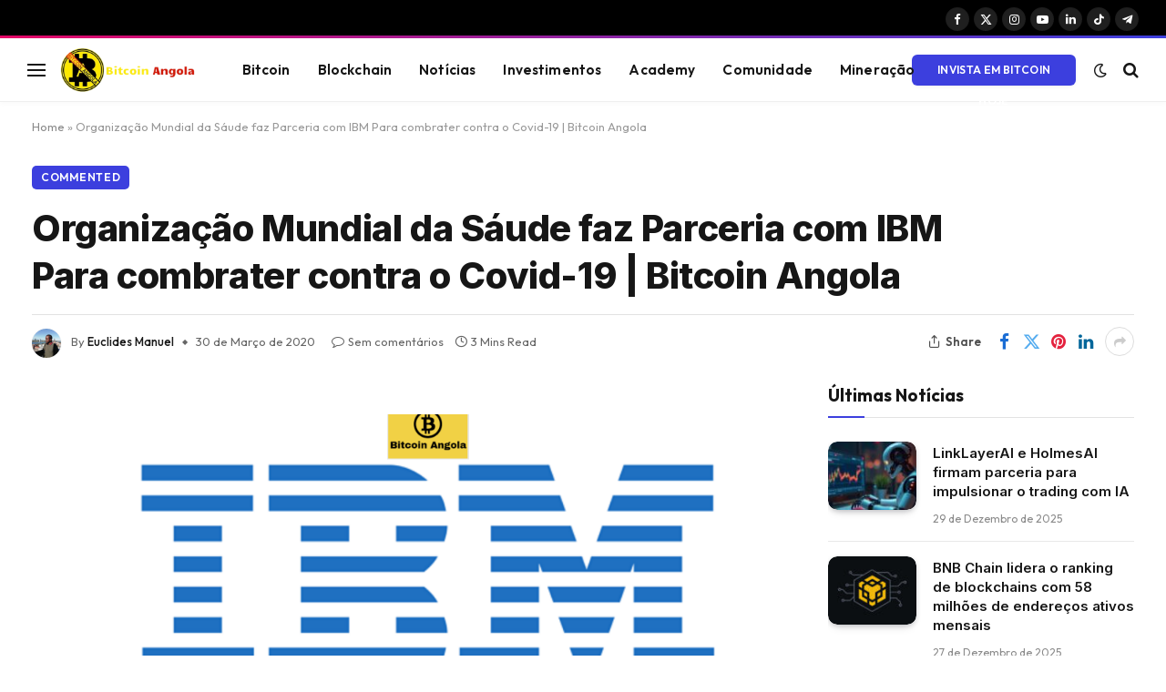

--- FILE ---
content_type: text/html; charset=UTF-8
request_url: https://bitcoinangola.net/2020/03/30/organizacao-mundial-da-saude-faz-parceria-com-ibm-para-combrater-contra-o-covid-19-bitcoin-angola/
body_size: 33767
content:

<!DOCTYPE html>
<html lang="pt-PT" class="s-light site-s-light">

<head>

	<meta charset="UTF-8" />
	<meta name="viewport" content="width=device-width, initial-scale=1" />
	<meta name='robots' content='index, follow, max-image-preview:large, max-snippet:-1, max-video-preview:-1' />
	<style>img:is([sizes="auto" i], [sizes^="auto," i]) { contain-intrinsic-size: 3000px 1500px }</style>
	
	<!-- This site is optimized with the Yoast SEO Premium plugin v19.3 (Yoast SEO v19.7) - https://yoast.com/wordpress/plugins/seo/ -->
	<title>Organização Mundial da Sáude faz Parceria com IBM Para combrater contra o Covid-19 | Bitcoin Angola - Bitcoin Angola</title><link rel="preload" as="font" href="https://bitcoinangola.net/wp-content/themes/smart-mag/css/icons/fonts/ts-icons.woff2?v3.1" type="font/woff2" crossorigin="anonymous" />
	<link rel="canonical" href="https://bitcoinangola.net/2020/03/30/organizacao-mundial-da-saude-faz-parceria-com-ibm-para-combrater-contra-o-covid-19-bitcoin-angola/" />
	<meta property="og:locale" content="pt_PT" />
	<meta property="og:type" content="article" />
	<meta property="og:title" content="Organização Mundial da Sáude faz Parceria com IBM Para combrater contra o Covid-19 | Bitcoin Angola" />
	<meta property="og:description" content="Grandes nomes, incluindo IBM, Oracle e Organização Mundial da Saúde (OMS), estão entre os colaboradores de um hub de dados abertos que usará a tecnologia blockchain para verificar a veracidade dos dados relacionados à pandemia de coronavírus.A solução, apelidada de MiPasa, está a ser lançada como uma “via de informações COVID-19”, disse Jonathan Levi, CEO" />
	<meta property="og:url" content="https://bitcoinangola.net/2020/03/30/organizacao-mundial-da-saude-faz-parceria-com-ibm-para-combrater-contra-o-covid-19-bitcoin-angola/" />
	<meta property="og:site_name" content="Bitcoin Angola" />
	<meta property="article:published_time" content="2020-03-30T17:54:00+00:00" />
	<meta property="article:modified_time" content="2020-03-30T16:54:00+00:00" />
	<meta property="og:image" content="http://bitcoinangola.net/wp-content/uploads/2020/06/63a54-covid-192b-2bcoroa2b-2bcoronavirus2b-2bcoronavirus2bangola2b-2bcororona2b-2bibm2b-2bblockchain2b-2bwho2b-2boms2b-2bmipasa2b-2bmicrosoft2b-2boracle2b-2bplatform2b-2beuclides2bmanuel.png" />
	<meta name="author" content="Euclides Manuel" />
	<meta name="twitter:card" content="summary_large_image" />
	<meta name="twitter:label1" content="Escrito por" />
	<meta name="twitter:data1" content="Euclides Manuel" />
	<meta name="twitter:label2" content="Tempo estimado de leitura" />
	<meta name="twitter:data2" content="2 minutos" />
	<script type="application/ld+json" class="yoast-schema-graph">{"@context":"https://schema.org","@graph":[{"@type":"WebPage","@id":"https://bitcoinangola.net/2020/03/30/organizacao-mundial-da-saude-faz-parceria-com-ibm-para-combrater-contra-o-covid-19-bitcoin-angola/","url":"https://bitcoinangola.net/2020/03/30/organizacao-mundial-da-saude-faz-parceria-com-ibm-para-combrater-contra-o-covid-19-bitcoin-angola/","name":"Organização Mundial da Sáude faz Parceria com IBM Para combrater contra o Covid-19 | Bitcoin Angola - Bitcoin Angola","isPartOf":{"@id":"https://bitcoinangola.net/#website"},"primaryImageOfPage":{"@id":"https://bitcoinangola.net/2020/03/30/organizacao-mundial-da-saude-faz-parceria-com-ibm-para-combrater-contra-o-covid-19-bitcoin-angola/#primaryimage"},"image":{"@id":"https://bitcoinangola.net/2020/03/30/organizacao-mundial-da-saude-faz-parceria-com-ibm-para-combrater-contra-o-covid-19-bitcoin-angola/#primaryimage"},"thumbnailUrl":"http://bitcoinangola.net/wp-content/uploads/2020/06/63a54-covid-192b-2bcoroa2b-2bcoronavirus2b-2bcoronavirus2bangola2b-2bcororona2b-2bibm2b-2bblockchain2b-2bwho2b-2boms2b-2bmipasa2b-2bmicrosoft2b-2boracle2b-2bplatform2b-2beuclides2bmanuel.png","datePublished":"2020-03-30T17:54:00+00:00","dateModified":"2020-03-30T16:54:00+00:00","author":{"@id":"https://bitcoinangola.net/#/schema/person/52ad7fa2b4b4b4642cfbbfce566008dc"},"breadcrumb":{"@id":"https://bitcoinangola.net/2020/03/30/organizacao-mundial-da-saude-faz-parceria-com-ibm-para-combrater-contra-o-covid-19-bitcoin-angola/#breadcrumb"},"inLanguage":"pt-PT","potentialAction":[{"@type":"ReadAction","target":["https://bitcoinangola.net/2020/03/30/organizacao-mundial-da-saude-faz-parceria-com-ibm-para-combrater-contra-o-covid-19-bitcoin-angola/"]}]},{"@type":"ImageObject","inLanguage":"pt-PT","@id":"https://bitcoinangola.net/2020/03/30/organizacao-mundial-da-saude-faz-parceria-com-ibm-para-combrater-contra-o-covid-19-bitcoin-angola/#primaryimage","url":"http://bitcoinangola.net/wp-content/uploads/2020/06/63a54-covid-192b-2bcoroa2b-2bcoronavirus2b-2bcoronavirus2bangola2b-2bcororona2b-2bibm2b-2bblockchain2b-2bwho2b-2boms2b-2bmipasa2b-2bmicrosoft2b-2boracle2b-2bplatform2b-2beuclides2bmanuel.png","contentUrl":"http://bitcoinangola.net/wp-content/uploads/2020/06/63a54-covid-192b-2bcoroa2b-2bcoronavirus2b-2bcoronavirus2bangola2b-2bcororona2b-2bibm2b-2bblockchain2b-2bwho2b-2boms2b-2bmipasa2b-2bmicrosoft2b-2boracle2b-2bplatform2b-2beuclides2bmanuel.png"},{"@type":"BreadcrumbList","@id":"https://bitcoinangola.net/2020/03/30/organizacao-mundial-da-saude-faz-parceria-com-ibm-para-combrater-contra-o-covid-19-bitcoin-angola/#breadcrumb","itemListElement":[{"@type":"ListItem","position":1,"name":"Home","item":"https://bitcoinangola.net/"},{"@type":"ListItem","position":2,"name":"Organização Mundial da Sáude faz Parceria com IBM Para combrater contra o Covid-19 | Bitcoin Angola"}]},{"@type":"WebSite","@id":"https://bitcoinangola.net/#website","url":"https://bitcoinangola.net/","name":"Bitcoin Angola","description":"Portal da Maior Comunidade de Criptomoedas de Angola. Bitcoin | Blockchain | Notícias | Conteúdos Educativos- Tudo que Você Precisa Saber sobre o Universo Crypto.","potentialAction":[{"@type":"SearchAction","target":{"@type":"EntryPoint","urlTemplate":"https://bitcoinangola.net/?s={search_term_string}"},"query-input":"required name=search_term_string"}],"inLanguage":"pt-PT"},{"@type":"Person","@id":"https://bitcoinangola.net/#/schema/person/52ad7fa2b4b4b4642cfbbfce566008dc","name":"Euclides Manuel","image":{"@type":"ImageObject","inLanguage":"pt-PT","@id":"https://bitcoinangola.net/#/schema/person/image/","url":"https://secure.gravatar.com/avatar/f6ef71d862d9b10c616cc663281cde18acace79be59c22382961dea2b2a9f1e1?s=96&d=identicon&r=g","contentUrl":"https://secure.gravatar.com/avatar/f6ef71d862d9b10c616cc663281cde18acace79be59c22382961dea2b2a9f1e1?s=96&d=identicon&r=g","caption":"Euclides Manuel"},"description":"Estudante de Gestão em Portugal com background em Ciências da Computação da UAN. Amante de Criptomoedas e da Tecnologia Blockchain. Fundador do Bitcoin Angola e Apaixonado Pela Descentralização que a Tecnologia Blockchain Proporciona Para os Países Africanos, em Especial - Angola.","sameAs":["http://bitcoinangola.wordpress.com"],"url":"https://bitcoinangola.net/author/bitcoinangola/"}]}</script>
	<!-- / Yoast SEO Premium plugin. -->


<link rel='dns-prefetch' href='//fonts.googleapis.com' />
<link rel="alternate" type="application/rss+xml" title="Bitcoin Angola &raquo; Feed" href="https://bitcoinangola.net/feed/" />
<link rel="alternate" type="application/rss+xml" title="Bitcoin Angola &raquo; Feed de comentários" href="https://bitcoinangola.net/comments/feed/" />
<link rel="alternate" type="application/rss+xml" title="Feed de comentários de Bitcoin Angola &raquo; Organização Mundial da Sáude faz Parceria com IBM Para combrater contra o Covid-19 | Bitcoin Angola" href="https://bitcoinangola.net/2020/03/30/organizacao-mundial-da-saude-faz-parceria-com-ibm-para-combrater-contra-o-covid-19-bitcoin-angola/feed/" />
<script type="text/javascript">
/* <![CDATA[ */
window._wpemojiSettings = {"baseUrl":"https:\/\/s.w.org\/images\/core\/emoji\/16.0.1\/72x72\/","ext":".png","svgUrl":"https:\/\/s.w.org\/images\/core\/emoji\/16.0.1\/svg\/","svgExt":".svg","source":{"concatemoji":"https:\/\/bitcoinangola.net\/wp-includes\/js\/wp-emoji-release.min.js?ver=6.8.2"}};
/*! This file is auto-generated */
!function(s,n){var o,i,e;function c(e){try{var t={supportTests:e,timestamp:(new Date).valueOf()};sessionStorage.setItem(o,JSON.stringify(t))}catch(e){}}function p(e,t,n){e.clearRect(0,0,e.canvas.width,e.canvas.height),e.fillText(t,0,0);var t=new Uint32Array(e.getImageData(0,0,e.canvas.width,e.canvas.height).data),a=(e.clearRect(0,0,e.canvas.width,e.canvas.height),e.fillText(n,0,0),new Uint32Array(e.getImageData(0,0,e.canvas.width,e.canvas.height).data));return t.every(function(e,t){return e===a[t]})}function u(e,t){e.clearRect(0,0,e.canvas.width,e.canvas.height),e.fillText(t,0,0);for(var n=e.getImageData(16,16,1,1),a=0;a<n.data.length;a++)if(0!==n.data[a])return!1;return!0}function f(e,t,n,a){switch(t){case"flag":return n(e,"\ud83c\udff3\ufe0f\u200d\u26a7\ufe0f","\ud83c\udff3\ufe0f\u200b\u26a7\ufe0f")?!1:!n(e,"\ud83c\udde8\ud83c\uddf6","\ud83c\udde8\u200b\ud83c\uddf6")&&!n(e,"\ud83c\udff4\udb40\udc67\udb40\udc62\udb40\udc65\udb40\udc6e\udb40\udc67\udb40\udc7f","\ud83c\udff4\u200b\udb40\udc67\u200b\udb40\udc62\u200b\udb40\udc65\u200b\udb40\udc6e\u200b\udb40\udc67\u200b\udb40\udc7f");case"emoji":return!a(e,"\ud83e\udedf")}return!1}function g(e,t,n,a){var r="undefined"!=typeof WorkerGlobalScope&&self instanceof WorkerGlobalScope?new OffscreenCanvas(300,150):s.createElement("canvas"),o=r.getContext("2d",{willReadFrequently:!0}),i=(o.textBaseline="top",o.font="600 32px Arial",{});return e.forEach(function(e){i[e]=t(o,e,n,a)}),i}function t(e){var t=s.createElement("script");t.src=e,t.defer=!0,s.head.appendChild(t)}"undefined"!=typeof Promise&&(o="wpEmojiSettingsSupports",i=["flag","emoji"],n.supports={everything:!0,everythingExceptFlag:!0},e=new Promise(function(e){s.addEventListener("DOMContentLoaded",e,{once:!0})}),new Promise(function(t){var n=function(){try{var e=JSON.parse(sessionStorage.getItem(o));if("object"==typeof e&&"number"==typeof e.timestamp&&(new Date).valueOf()<e.timestamp+604800&&"object"==typeof e.supportTests)return e.supportTests}catch(e){}return null}();if(!n){if("undefined"!=typeof Worker&&"undefined"!=typeof OffscreenCanvas&&"undefined"!=typeof URL&&URL.createObjectURL&&"undefined"!=typeof Blob)try{var e="postMessage("+g.toString()+"("+[JSON.stringify(i),f.toString(),p.toString(),u.toString()].join(",")+"));",a=new Blob([e],{type:"text/javascript"}),r=new Worker(URL.createObjectURL(a),{name:"wpTestEmojiSupports"});return void(r.onmessage=function(e){c(n=e.data),r.terminate(),t(n)})}catch(e){}c(n=g(i,f,p,u))}t(n)}).then(function(e){for(var t in e)n.supports[t]=e[t],n.supports.everything=n.supports.everything&&n.supports[t],"flag"!==t&&(n.supports.everythingExceptFlag=n.supports.everythingExceptFlag&&n.supports[t]);n.supports.everythingExceptFlag=n.supports.everythingExceptFlag&&!n.supports.flag,n.DOMReady=!1,n.readyCallback=function(){n.DOMReady=!0}}).then(function(){return e}).then(function(){var e;n.supports.everything||(n.readyCallback(),(e=n.source||{}).concatemoji?t(e.concatemoji):e.wpemoji&&e.twemoji&&(t(e.twemoji),t(e.wpemoji)))}))}((window,document),window._wpemojiSettings);
/* ]]> */
</script>
<link rel='stylesheet' id='all-css-5a3fec015764baab07e6d8d7d450a309' href='https://bitcoinangola.net/_static/??-eJyNkEtOQzEMRTdEMFQVlAFiUokFsILEsfIinI9iR2123xQ6qFqqMrFk+9zrD+yqwZKVskLlHmIW4KgklcgbtLgQWBFSAZTzlu8pjcdZe4A/LEKfqaMWwPXIHhwX/DYcXbNtgOhguqllO0pXE1r0d8jLKVhSLXkSckeI5WchgZiRuyeBLVXKnjLGmXyWrfV+wNfRRE7mbOfpemWpC6XJSLJNTbLhxuQr7PebYVFX9v+j4+ye4lHwkd6fX19Wm9Xm7Wl9AAlZq34=' type='text/css' media='all' />
<style id='smartmag-core-inline-css'>
:root { --c-main: #3c3fde;
--c-main-rgb: 60,63,222;
--text-font: "Inter", system-ui, -apple-system, "Segoe UI", Arial, sans-serif;
--body-font: "Inter", system-ui, -apple-system, "Segoe UI", Arial, sans-serif;
--ui-font: "Outfit", system-ui, -apple-system, "Segoe UI", Arial, sans-serif;
--title-font: "Outfit", system-ui, -apple-system, "Segoe UI", Arial, sans-serif;
--h-font: "Outfit", system-ui, -apple-system, "Segoe UI", Arial, sans-serif;
--title-font: var(--ui-font);
--h-font: var(--ui-font);
--text-h-font: var(--h-font);
--title-font: "Inter", system-ui, -apple-system, "Segoe UI", Arial, sans-serif;
--title-size-xs: 15px;
--title-size-m: 19px;
--main-width: 1240px;
--p-title-space: 11px;
--c-excerpts: #474747;
--excerpt-size: 14px; }
.s-dark body { background-color: #101016; }
.post-title:not(._) { line-height: 1.4; }
:root { --wrap-padding: 35px; }
:root { --sidebar-width: 336px; }
.ts-row, .has-el-gap { --sidebar-c-width: calc(var(--sidebar-width) + var(--grid-gutter-h) + var(--sidebar-c-pad)); }
.smart-head-main { --c-shadow: rgba(0,0,0,0.02); }
.smart-head-main .smart-head-top { --head-h: 42px; border-image: linear-gradient(90deg, #e40666 0%, #3c3fde 100%); border-image-slice: 1; border-image-width: 3px 0 0 0; border-width: 3px 0; border-image-width: 0 0 3px 0; }
.smart-head-main .smart-head-mid { --head-h: 70px; border-bottom-width: 1px; border-bottom-color: #efefef; }
.s-dark .smart-head-main .smart-head-mid,
.smart-head-main .s-dark.smart-head-mid { border-bottom-color: #3f3f3f; }
.navigation-main .menu > li > a { font-size: 15.4px; letter-spacing: 0.01em; }
.navigation-main { --nav-items-space: 15px; }
.s-light .navigation { --c-nav-blip: var(--c-main); }
.smart-head-mobile .smart-head-mid { border-image: linear-gradient(90deg, #e40666 0%, #3c3fde 100%); border-image-slice: 1; border-image-width: 3px 0 0 0; border-width: 3px 0; }
.navigation-small { margin-left: calc(-1 * var(--nav-items-space)); }
.s-dark .navigation-small { --c-nav-hov: rgba(255,255,255,0.76); }
.s-dark .smart-head-main .spc-social,
.smart-head-main .s-dark .spc-social { --c-spc-social: #ffffff; --c-spc-social-hov: rgba(255,255,255,0.92); }
.smart-head-main .spc-social { --spc-social-fs: 13px; --spc-social-size: 26px; --spc-social-space: 5px; }
.s-dark .smart-head-main .search-icon:hover,
.smart-head-main .s-dark .search-icon:hover { color: #bcbcbc; }
.smart-head-main { --search-icon-size: 18px; }
.s-dark .smart-head-main .offcanvas-toggle:hover,
.smart-head-main .s-dark .offcanvas-toggle:hover { --c-hamburger: #bcbcbc; }
.smart-head .ts-button1 { font-size: 12px; border-radius: 6px; height: 34px; line-height: 34px; padding-left: 14px; padding-right: 14px; }
.post-meta .text-in, .post-meta .post-cat > a { font-size: 11px; }
.post-meta .post-cat > a { font-weight: 600; }
.post-meta { --p-meta-sep: "\25c6"; --p-meta-sep-pad: 7px; }
.post-meta .meta-item:before { transform: scale(.65); }
.l-post { --media-radius: 10px; }
.cat-labels .category { font-weight: 600; letter-spacing: 0.06em; border-radius: 5px; padding-top: 2px; padding-bottom: 2px; padding-left: 10px; padding-right: 10px; }
.block-head-c .heading { font-size: 19px; text-transform: initial; }
.block-head-e3 .heading { font-size: 22px; }
.load-button { padding-top: 13px; padding-bottom: 13px; padding-left: 13px; padding-right: 13px; border-radius: 20px; }
.loop-grid-base .media { margin-bottom: 20px; }
.loop-grid .l-post { border-radius: 10px; overflow: hidden; }
.has-nums .l-post { --num-font: "Outfit", system-ui, -apple-system, "Segoe UI", Arial, sans-serif; }
.has-nums-a .l-post .post-title:before,
.has-nums-b .l-post .content:before { font-weight: 500; }
.has-nums-c .l-post .post-title:before,
.has-nums-c .l-post .content:before { font-size: 18px; }
.loop-list-card .l-post { border-radius: 10px; overflow: hidden; }
.loop-small .ratio-is-custom { padding-bottom: calc(100% / 1.3); }
.loop-small .media { width: 30%; max-width: 50%; }
.loop-small .media:not(i) { max-width: 97px; }
.single-featured .featured, .the-post-header .featured { border-radius: 10px; --media-radius: 10px; overflow: hidden; }
.post-meta-single .meta-item, .post-meta-single .text-in { font-size: 13px; }
.the-post-header .post-meta .post-title { font-family: var(--body-font); font-weight: 800; line-height: 1.3; letter-spacing: -0.01em; }
.entry-content { letter-spacing: -0.005em; }
.site-s-light .entry-content { color: #0a0a0a; }
:where(.entry-content) a { text-decoration: underline; text-underline-offset: 4px; text-decoration-thickness: 2px; }
.review-box .overall { border-radius: 8px; }
.review-box .rating-bar, .review-box .bar { height: 18px; border-radius: 8px; }
.review-box .label { font-size: 15px; }
.s-head-large .sub-title { font-size: 19px; }
.s-post-large .post-content-wrap { display: grid; grid-template-columns: minmax(0, 1fr); }
.s-post-large .entry-content { max-width: min(100%, calc(750px + var(--p-spacious-pad)*2)); justify-self: center; }
.category .feat-grid { --grid-gap: 10px; }
.spc-newsletter { --box-roundness: 10px; }
@media (min-width: 1200px) { .breadcrumbs { font-size: 13px; }
.nav-hov-b .menu > li > a:before { width: calc(100% - (var(--nav-items-space, 15px)*2)); left: var(--nav-items-space); }
.post-content h2 { font-size: 27px; }
.post-content h3 { font-size: 23px; } }
@media (min-width: 941px) and (max-width: 1200px) { :root { --sidebar-width: 300px; }
.ts-row, .has-el-gap { --sidebar-c-width: calc(var(--sidebar-width) + var(--grid-gutter-h) + var(--sidebar-c-pad)); }
.navigation-main .menu > li > a { font-size: calc(10px + (15.4px - 10px) * .7); } }
@media (min-width: 768px) and (max-width: 940px) { .ts-contain, .main { padding-left: 35px; padding-right: 35px; }
.layout-boxed-inner { --wrap-padding: 35px; }
:root { --wrap-padding: 35px; } }
@media (max-width: 767px) { .ts-contain, .main { padding-left: 25px; padding-right: 25px; }
.layout-boxed-inner { --wrap-padding: 25px; }
:root { --wrap-padding: 25px; }
.block-head-e3 .heading { font-size: 18px; } }
@media (min-width: 940px) and (max-width: 1300px) { :root { --wrap-padding: min(35px, 5vw); } }


</style>
<style id='wp-emoji-styles-inline-css'>

	img.wp-smiley, img.emoji {
		display: inline !important;
		border: none !important;
		box-shadow: none !important;
		height: 1em !important;
		width: 1em !important;
		margin: 0 0.07em !important;
		vertical-align: -0.1em !important;
		background: none !important;
		padding: 0 !important;
	}
</style>
<style id='classic-theme-styles-inline-css'>
/*! This file is auto-generated */
.wp-block-button__link{color:#fff;background-color:#32373c;border-radius:9999px;box-shadow:none;text-decoration:none;padding:calc(.667em + 2px) calc(1.333em + 2px);font-size:1.125em}.wp-block-file__button{background:#32373c;color:#fff;text-decoration:none}
</style>
<style id='global-styles-inline-css'>
:root{--wp--preset--aspect-ratio--square: 1;--wp--preset--aspect-ratio--4-3: 4/3;--wp--preset--aspect-ratio--3-4: 3/4;--wp--preset--aspect-ratio--3-2: 3/2;--wp--preset--aspect-ratio--2-3: 2/3;--wp--preset--aspect-ratio--16-9: 16/9;--wp--preset--aspect-ratio--9-16: 9/16;--wp--preset--color--black: #000000;--wp--preset--color--cyan-bluish-gray: #abb8c3;--wp--preset--color--white: #ffffff;--wp--preset--color--pale-pink: #f78da7;--wp--preset--color--vivid-red: #cf2e2e;--wp--preset--color--luminous-vivid-orange: #ff6900;--wp--preset--color--luminous-vivid-amber: #fcb900;--wp--preset--color--light-green-cyan: #7bdcb5;--wp--preset--color--vivid-green-cyan: #00d084;--wp--preset--color--pale-cyan-blue: #8ed1fc;--wp--preset--color--vivid-cyan-blue: #0693e3;--wp--preset--color--vivid-purple: #9b51e0;--wp--preset--gradient--vivid-cyan-blue-to-vivid-purple: linear-gradient(135deg,rgba(6,147,227,1) 0%,rgb(155,81,224) 100%);--wp--preset--gradient--light-green-cyan-to-vivid-green-cyan: linear-gradient(135deg,rgb(122,220,180) 0%,rgb(0,208,130) 100%);--wp--preset--gradient--luminous-vivid-amber-to-luminous-vivid-orange: linear-gradient(135deg,rgba(252,185,0,1) 0%,rgba(255,105,0,1) 100%);--wp--preset--gradient--luminous-vivid-orange-to-vivid-red: linear-gradient(135deg,rgba(255,105,0,1) 0%,rgb(207,46,46) 100%);--wp--preset--gradient--very-light-gray-to-cyan-bluish-gray: linear-gradient(135deg,rgb(238,238,238) 0%,rgb(169,184,195) 100%);--wp--preset--gradient--cool-to-warm-spectrum: linear-gradient(135deg,rgb(74,234,220) 0%,rgb(151,120,209) 20%,rgb(207,42,186) 40%,rgb(238,44,130) 60%,rgb(251,105,98) 80%,rgb(254,248,76) 100%);--wp--preset--gradient--blush-light-purple: linear-gradient(135deg,rgb(255,206,236) 0%,rgb(152,150,240) 100%);--wp--preset--gradient--blush-bordeaux: linear-gradient(135deg,rgb(254,205,165) 0%,rgb(254,45,45) 50%,rgb(107,0,62) 100%);--wp--preset--gradient--luminous-dusk: linear-gradient(135deg,rgb(255,203,112) 0%,rgb(199,81,192) 50%,rgb(65,88,208) 100%);--wp--preset--gradient--pale-ocean: linear-gradient(135deg,rgb(255,245,203) 0%,rgb(182,227,212) 50%,rgb(51,167,181) 100%);--wp--preset--gradient--electric-grass: linear-gradient(135deg,rgb(202,248,128) 0%,rgb(113,206,126) 100%);--wp--preset--gradient--midnight: linear-gradient(135deg,rgb(2,3,129) 0%,rgb(40,116,252) 100%);--wp--preset--font-size--small: 13px;--wp--preset--font-size--medium: 20px;--wp--preset--font-size--large: 36px;--wp--preset--font-size--x-large: 42px;--wp--preset--spacing--20: 0.44rem;--wp--preset--spacing--30: 0.67rem;--wp--preset--spacing--40: 1rem;--wp--preset--spacing--50: 1.5rem;--wp--preset--spacing--60: 2.25rem;--wp--preset--spacing--70: 3.38rem;--wp--preset--spacing--80: 5.06rem;--wp--preset--shadow--natural: 6px 6px 9px rgba(0, 0, 0, 0.2);--wp--preset--shadow--deep: 12px 12px 50px rgba(0, 0, 0, 0.4);--wp--preset--shadow--sharp: 6px 6px 0px rgba(0, 0, 0, 0.2);--wp--preset--shadow--outlined: 6px 6px 0px -3px rgba(255, 255, 255, 1), 6px 6px rgba(0, 0, 0, 1);--wp--preset--shadow--crisp: 6px 6px 0px rgba(0, 0, 0, 1);}:where(.is-layout-flex){gap: 0.5em;}:where(.is-layout-grid){gap: 0.5em;}body .is-layout-flex{display: flex;}.is-layout-flex{flex-wrap: wrap;align-items: center;}.is-layout-flex > :is(*, div){margin: 0;}body .is-layout-grid{display: grid;}.is-layout-grid > :is(*, div){margin: 0;}:where(.wp-block-columns.is-layout-flex){gap: 2em;}:where(.wp-block-columns.is-layout-grid){gap: 2em;}:where(.wp-block-post-template.is-layout-flex){gap: 1.25em;}:where(.wp-block-post-template.is-layout-grid){gap: 1.25em;}.has-black-color{color: var(--wp--preset--color--black) !important;}.has-cyan-bluish-gray-color{color: var(--wp--preset--color--cyan-bluish-gray) !important;}.has-white-color{color: var(--wp--preset--color--white) !important;}.has-pale-pink-color{color: var(--wp--preset--color--pale-pink) !important;}.has-vivid-red-color{color: var(--wp--preset--color--vivid-red) !important;}.has-luminous-vivid-orange-color{color: var(--wp--preset--color--luminous-vivid-orange) !important;}.has-luminous-vivid-amber-color{color: var(--wp--preset--color--luminous-vivid-amber) !important;}.has-light-green-cyan-color{color: var(--wp--preset--color--light-green-cyan) !important;}.has-vivid-green-cyan-color{color: var(--wp--preset--color--vivid-green-cyan) !important;}.has-pale-cyan-blue-color{color: var(--wp--preset--color--pale-cyan-blue) !important;}.has-vivid-cyan-blue-color{color: var(--wp--preset--color--vivid-cyan-blue) !important;}.has-vivid-purple-color{color: var(--wp--preset--color--vivid-purple) !important;}.has-black-background-color{background-color: var(--wp--preset--color--black) !important;}.has-cyan-bluish-gray-background-color{background-color: var(--wp--preset--color--cyan-bluish-gray) !important;}.has-white-background-color{background-color: var(--wp--preset--color--white) !important;}.has-pale-pink-background-color{background-color: var(--wp--preset--color--pale-pink) !important;}.has-vivid-red-background-color{background-color: var(--wp--preset--color--vivid-red) !important;}.has-luminous-vivid-orange-background-color{background-color: var(--wp--preset--color--luminous-vivid-orange) !important;}.has-luminous-vivid-amber-background-color{background-color: var(--wp--preset--color--luminous-vivid-amber) !important;}.has-light-green-cyan-background-color{background-color: var(--wp--preset--color--light-green-cyan) !important;}.has-vivid-green-cyan-background-color{background-color: var(--wp--preset--color--vivid-green-cyan) !important;}.has-pale-cyan-blue-background-color{background-color: var(--wp--preset--color--pale-cyan-blue) !important;}.has-vivid-cyan-blue-background-color{background-color: var(--wp--preset--color--vivid-cyan-blue) !important;}.has-vivid-purple-background-color{background-color: var(--wp--preset--color--vivid-purple) !important;}.has-black-border-color{border-color: var(--wp--preset--color--black) !important;}.has-cyan-bluish-gray-border-color{border-color: var(--wp--preset--color--cyan-bluish-gray) !important;}.has-white-border-color{border-color: var(--wp--preset--color--white) !important;}.has-pale-pink-border-color{border-color: var(--wp--preset--color--pale-pink) !important;}.has-vivid-red-border-color{border-color: var(--wp--preset--color--vivid-red) !important;}.has-luminous-vivid-orange-border-color{border-color: var(--wp--preset--color--luminous-vivid-orange) !important;}.has-luminous-vivid-amber-border-color{border-color: var(--wp--preset--color--luminous-vivid-amber) !important;}.has-light-green-cyan-border-color{border-color: var(--wp--preset--color--light-green-cyan) !important;}.has-vivid-green-cyan-border-color{border-color: var(--wp--preset--color--vivid-green-cyan) !important;}.has-pale-cyan-blue-border-color{border-color: var(--wp--preset--color--pale-cyan-blue) !important;}.has-vivid-cyan-blue-border-color{border-color: var(--wp--preset--color--vivid-cyan-blue) !important;}.has-vivid-purple-border-color{border-color: var(--wp--preset--color--vivid-purple) !important;}.has-vivid-cyan-blue-to-vivid-purple-gradient-background{background: var(--wp--preset--gradient--vivid-cyan-blue-to-vivid-purple) !important;}.has-light-green-cyan-to-vivid-green-cyan-gradient-background{background: var(--wp--preset--gradient--light-green-cyan-to-vivid-green-cyan) !important;}.has-luminous-vivid-amber-to-luminous-vivid-orange-gradient-background{background: var(--wp--preset--gradient--luminous-vivid-amber-to-luminous-vivid-orange) !important;}.has-luminous-vivid-orange-to-vivid-red-gradient-background{background: var(--wp--preset--gradient--luminous-vivid-orange-to-vivid-red) !important;}.has-very-light-gray-to-cyan-bluish-gray-gradient-background{background: var(--wp--preset--gradient--very-light-gray-to-cyan-bluish-gray) !important;}.has-cool-to-warm-spectrum-gradient-background{background: var(--wp--preset--gradient--cool-to-warm-spectrum) !important;}.has-blush-light-purple-gradient-background{background: var(--wp--preset--gradient--blush-light-purple) !important;}.has-blush-bordeaux-gradient-background{background: var(--wp--preset--gradient--blush-bordeaux) !important;}.has-luminous-dusk-gradient-background{background: var(--wp--preset--gradient--luminous-dusk) !important;}.has-pale-ocean-gradient-background{background: var(--wp--preset--gradient--pale-ocean) !important;}.has-electric-grass-gradient-background{background: var(--wp--preset--gradient--electric-grass) !important;}.has-midnight-gradient-background{background: var(--wp--preset--gradient--midnight) !important;}.has-small-font-size{font-size: var(--wp--preset--font-size--small) !important;}.has-medium-font-size{font-size: var(--wp--preset--font-size--medium) !important;}.has-large-font-size{font-size: var(--wp--preset--font-size--large) !important;}.has-x-large-font-size{font-size: var(--wp--preset--font-size--x-large) !important;}
:where(.wp-block-columns.is-layout-flex){gap: 2em;}:where(.wp-block-columns.is-layout-grid){gap: 2em;}
:root :where(.wp-block-pullquote){font-size: 1.5em;line-height: 1.6;}
:where(.wp-block-post-template.is-layout-flex){gap: 1.25em;}:where(.wp-block-post-template.is-layout-grid){gap: 1.25em;}
</style>
<link rel='stylesheet' id='dashicons-css' href='https://bitcoinangola.net/wp-includes/css/dashicons.min.css?ver=6.8.2' media='all' />
<link crossorigin="anonymous" rel='stylesheet' id='smartmag-gfonts-custom-css' href='https://fonts.googleapis.com/css?family=Inter%3A400%2C500%2C600%2C700%2C800%7COutfit%3A400%2C500%2C600%2C700&#038;display=swap' media='all' />
<style id='jetpack-global-styles-frontend-style-inline-css'>
:root { --font-headings: unset; --font-base: unset; --font-headings-default: -apple-system,BlinkMacSystemFont,"Segoe UI",Roboto,Oxygen-Sans,Ubuntu,Cantarell,"Helvetica Neue",sans-serif; --font-base-default: -apple-system,BlinkMacSystemFont,"Segoe UI",Roboto,Oxygen-Sans,Ubuntu,Cantarell,"Helvetica Neue",sans-serif;}
</style>
<script type="text/javascript" id="smartmag-lazy-inline-js-after">
/* <![CDATA[ */
/**
 * @copyright ThemeSphere
 * @preserve
 */
var BunyadLazy={};BunyadLazy.load=function(){function a(e,n){var t={};e.dataset.bgset&&e.dataset.sizes?(t.sizes=e.dataset.sizes,t.srcset=e.dataset.bgset):t.src=e.dataset.bgsrc,function(t){var a=t.dataset.ratio;if(0<a){const e=t.parentElement;if(e.classList.contains("media-ratio")){const n=e.style;n.getPropertyValue("--a-ratio")||(n.paddingBottom=100/a+"%")}}}(e);var a,o=document.createElement("img");for(a in o.onload=function(){var t="url('"+(o.currentSrc||o.src)+"')",a=e.style;a.backgroundImage!==t&&requestAnimationFrame(()=>{a.backgroundImage=t,n&&n()}),o.onload=null,o.onerror=null,o=null},o.onerror=o.onload,t)o.setAttribute(a,t[a]);o&&o.complete&&0<o.naturalWidth&&o.onload&&o.onload()}function e(t){t.dataset.loaded||a(t,()=>{document.dispatchEvent(new Event("lazyloaded")),t.dataset.loaded=1})}function n(t){"complete"===document.readyState?t():window.addEventListener("load",t)}return{initEarly:function(){var t,a=()=>{document.querySelectorAll(".img.bg-cover:not(.lazyload)").forEach(e)};"complete"!==document.readyState?(t=setInterval(a,150),n(()=>{a(),clearInterval(t)})):a()},callOnLoad:n,initBgImages:function(t){t&&n(()=>{document.querySelectorAll(".img.bg-cover").forEach(e)})},bgLoad:a}}(),BunyadLazy.load.initEarly();
/* ]]> */
</script>
<script type="text/javascript" src="https://bitcoinangola.net/wp-content/plugins/sphere-post-views/assets/js/post-views.js?ver=1.0.1" id="sphere-post-views-js"></script>
<script type="text/javascript" id="sphere-post-views-js-after">
/* <![CDATA[ */
var Sphere_PostViews = {"ajaxUrl":"https:\/\/bitcoinangola.net\/wp-admin\/admin-ajax.php?sphere_post_views=1","sampling":0,"samplingRate":10,"repeatCountDelay":0,"postID":532,"token":"1cde8e6d1a"}
/* ]]> */
</script>
<script type="text/javascript" src="https://bitcoinangola.net/wp-includes/js/jquery/jquery.min.js?ver=3.7.1" id="jquery-core-js"></script>
<script type='text/javascript'  src='https://bitcoinangola.net/wp-includes/js/jquery/jquery-migrate.min.js?m=1726970271'></script>
<link rel="https://api.w.org/" href="https://bitcoinangola.net/wp-json/" /><link rel="alternate" title="JSON" type="application/json" href="https://bitcoinangola.net/wp-json/wp/v2/posts/532" /><link rel="EditURI" type="application/rsd+xml" title="RSD" href="https://bitcoinangola.net/xmlrpc.php?rsd" />
<meta name="generator" content="WordPress 6.8.2" />
<link rel='shortlink' href='https://bitcoinangola.net/?p=532' />
<link rel="alternate" title="oEmbed (JSON)" type="application/json+oembed" href="https://bitcoinangola.net/wp-json/oembed/1.0/embed?url=https%3A%2F%2Fbitcoinangola.net%2F2020%2F03%2F30%2Forganizacao-mundial-da-saude-faz-parceria-com-ibm-para-combrater-contra-o-covid-19-bitcoin-angola%2F" />
<link rel="alternate" title="oEmbed (XML)" type="text/xml+oembed" href="https://bitcoinangola.net/wp-json/oembed/1.0/embed?url=https%3A%2F%2Fbitcoinangola.net%2F2020%2F03%2F30%2Forganizacao-mundial-da-saude-faz-parceria-com-ibm-para-combrater-contra-o-covid-19-bitcoin-angola%2F&#038;format=xml" />
<script async src="https://pagead2.googlesyndication.com/pagead/js/adsbygoogle.js?client=ca-pub-7866577051968533"
     crossorigin="anonymous"></script>
<link rel="icon" type="image/png" href="/wp-content/uploads/fbrfg/favicon-96x96.png" sizes="96x96" />
<link rel="icon" type="image/svg+xml" href="/wp-content/uploads/fbrfg/favicon.svg" />
<link rel="shortcut icon" href="/wp-content/uploads/fbrfg/favicon.ico" />
<link rel="apple-touch-icon" sizes="180x180" href="/wp-content/uploads/fbrfg/apple-touch-icon.png" />
<link rel="manifest" href="/wp-content/uploads/fbrfg/site.webmanifest" />
		<script>
		var BunyadSchemeKey = 'bunyad-scheme';
		(() => {
			const d = document.documentElement;
			const c = d.classList;
			var scheme = localStorage.getItem(BunyadSchemeKey);
			
			if (scheme) {
				d.dataset.origClass = c;
				scheme === 'dark' ? c.remove('s-light', 'site-s-light') : c.remove('s-dark', 'site-s-dark');
				c.add('site-s-' + scheme, 's-' + scheme);
			}
		})();
		</script>
		<meta name="generator" content="Elementor 3.24.4; features: e_font_icon_svg, additional_custom_breakpoints, e_optimized_control_loading, e_element_cache; settings: css_print_method-external, google_font-enabled, font_display-swap">
			<style>
				.e-con.e-parent:nth-of-type(n+4):not(.e-lazyloaded):not(.e-no-lazyload),
				.e-con.e-parent:nth-of-type(n+4):not(.e-lazyloaded):not(.e-no-lazyload) * {
					background-image: none !important;
				}
				@media screen and (max-height: 1024px) {
					.e-con.e-parent:nth-of-type(n+3):not(.e-lazyloaded):not(.e-no-lazyload),
					.e-con.e-parent:nth-of-type(n+3):not(.e-lazyloaded):not(.e-no-lazyload) * {
						background-image: none !important;
					}
				}
				@media screen and (max-height: 640px) {
					.e-con.e-parent:nth-of-type(n+2):not(.e-lazyloaded):not(.e-no-lazyload),
					.e-con.e-parent:nth-of-type(n+2):not(.e-lazyloaded):not(.e-no-lazyload) * {
						background-image: none !important;
					}
				}
			</style>
			<link rel="amphtml" href="https://bitcoinangola.net/2020/03/30/organizacao-mundial-da-saude-faz-parceria-com-ibm-para-combrater-contra-o-covid-19-bitcoin-angola/?amp=1"><link rel="icon" href="https://bitcoinangola.net/wp-content/uploads/2025/04/bitcoin-angola-logo-150x150.png" sizes="32x32" />
<link rel="icon" href="https://bitcoinangola.net/wp-content/uploads/2025/04/bitcoin-angola-logo-200x200.png" sizes="192x192" />
<link rel="apple-touch-icon" href="https://bitcoinangola.net/wp-content/uploads/2025/04/bitcoin-angola-logo-200x200.png" />
<meta name="msapplication-TileImage" content="https://bitcoinangola.net/wp-content/uploads/2025/04/bitcoin-angola-logo-300x300.png" />
		<style type="text/css" id="wp-custom-css">
			.coloricon::before {
    color: #fdcb58;
}		</style>
		

</head>

<body class="wp-singular post-template-default single single-post postid-532 single-format-video wp-theme-smart-mag right-sidebar post-layout-large-b post-cat-666964 has-lb has-lb-sm ts-img-hov-fade layout-normal elementor-default elementor-kit-45900">



<div class="main-wrap">

	
<div class="off-canvas-backdrop"></div>
<div class="mobile-menu-container off-canvas s-dark hide-menu-lg" id="off-canvas">

	<div class="off-canvas-head">
		<a href="#" class="close">
			<span class="visuallyhidden">Close Menu</span>
			<i class="tsi tsi-times"></i>
		</a>

		<div class="ts-logo">
			<img class="logo-mobile logo-image" src="https://bitcoinangola.net/wp-content/uploads/2024/09/IMG_9427-removebg-preview-1.png" width="434" height="144" alt="Bitcoin Angola"/>		</div>
	</div>

	<div class="off-canvas-content">

					<ul class="mobile-menu"></ul>
		
					<div class="off-canvas-widgets">
				<div id="custom_html-7" class="widget_text widget widget_custom_html"><div class="widget-title block-head block-head-ac block-head-b"><h5 class="heading">Newsletter</h5></div><div class="textwidget custom-html-widget"><iframe src="https://bitcoinangola.substack.com/embed" width="480" height="320" style="border:1px solid #EEE; background:white;" frameborder="0" scrolling="no"></iframe></div></div><div id="media_video-2" class="widget widget_media_video"><div class="widget-title block-head block-head-ac block-head-b"><h5 class="heading">Vídeo recente do Nosso Canal do YouTube</h5></div><div style="width:100%;" class="wp-video"><!--[if lt IE 9]><script>document.createElement('video');</script><![endif]-->
<video class="wp-video-shortcode" id="video-532-1" preload="metadata" controls="controls"><source type="video/youtube" src="https://www.youtube.com/watch?v=BpplpHPqWns&#038;_=1" /><a href="https://www.youtube.com/watch?v=BpplpHPqWns">https://www.youtube.com/watch?v=BpplpHPqWns</a></video></div></div>			</div>
		
		
		<div class="spc-social-block spc-social spc-social-b smart-head-social">
		
			
				<a href="https://www.facebook.com/bitcoinangolablog" class="link service s-facebook" target="_blank" rel="nofollow noopener">
					<i class="icon tsi tsi-facebook"></i>					<span class="visuallyhidden">Facebook</span>
				</a>
									
			
				<a href="https://x.com/BitcoinAngola?fbclid=IwY2xjawF6rahleHRuA2FlbQIxMAABHXqQ9aSD9ACGNthJ9eHl14ExScxOJPEJg_xOQIfEW1Z_GHIuSs2ei1089g_aem_bnUZlNGg29xl0BngVBnDuw" class="link service s-twitter" target="_blank" rel="nofollow noopener">
					<i class="icon tsi tsi-twitter"></i>					<span class="visuallyhidden">X (Twitter)</span>
				</a>
									
			
				<a href="https://www.youtube.com/@BitcoinAngola?fbclid=IwY2xjawF6rYBleHRuA2FlbQIxMAABHXnW6hCD35XcRLQeGDIkQEE5HxmJAveOrPNjIUfHMRULUUVsr5ITwr4BLA_aem_3sgk7F3r1DmBklGZk6ZFwQ" class="link service s-youtube" target="_blank" rel="nofollow noopener">
					<i class="icon tsi tsi-youtube-play"></i>					<span class="visuallyhidden">YouTube</span>
				</a>
									
			
				<a href="https://t.me/bitcoinangolablog" class="link service s-telegram" target="_blank" rel="nofollow noopener">
					<i class="icon tsi tsi-telegram"></i>					<span class="visuallyhidden">Telegram</span>
				</a>
									
			
		</div>

		
	</div>

</div>
<div class="smart-head smart-head-a smart-head-main" id="smart-head" data-sticky="auto" data-sticky-type="smart" data-sticky-full>
	
	<div class="smart-head-row smart-head-top s-dark smart-head-row-full">

		<div class="inner wrap">

							
				<div class="items items-left empty">
								</div>

							
				<div class="items items-center empty">
								</div>

							
				<div class="items items-right ">
				
		<div class="spc-social-block spc-social spc-social-b smart-head-social">
		
			
				<a href="https://www.facebook.com/bitcoinangolablog" class="link service s-facebook" target="_blank" rel="nofollow noopener">
					<i class="icon tsi tsi-facebook"></i>					<span class="visuallyhidden">Facebook</span>
				</a>
									
			
				<a href="https://x.com/BitcoinAngola?fbclid=IwY2xjawF6rahleHRuA2FlbQIxMAABHXqQ9aSD9ACGNthJ9eHl14ExScxOJPEJg_xOQIfEW1Z_GHIuSs2ei1089g_aem_bnUZlNGg29xl0BngVBnDuw" class="link service s-twitter" target="_blank" rel="nofollow noopener">
					<i class="icon tsi tsi-twitter"></i>					<span class="visuallyhidden">X (Twitter)</span>
				</a>
									
			
				<a href="https://www.instagram.com/bitcoinangola_?fbclid=IwY2xjawF6rcpleHRuA2FlbQIxMAABHd68xkRm-3E9HMAEbA628TzzR2xvcGrC_AJOJs1nlTDOybNjlKI6Lpz3xw_aem_xOOzqOtVUGvOLqBzVs7mig" class="link service s-instagram" target="_blank" rel="nofollow noopener">
					<i class="icon tsi tsi-instagram"></i>					<span class="visuallyhidden">Instagram</span>
				</a>
									
			
				<a href="https://www.youtube.com/@BitcoinAngola?fbclid=IwY2xjawF6rYBleHRuA2FlbQIxMAABHXnW6hCD35XcRLQeGDIkQEE5HxmJAveOrPNjIUfHMRULUUVsr5ITwr4BLA_aem_3sgk7F3r1DmBklGZk6ZFwQ" class="link service s-youtube" target="_blank" rel="nofollow noopener">
					<i class="icon tsi tsi-youtube-play"></i>					<span class="visuallyhidden">YouTube</span>
				</a>
									
			
				<a href="https://www.linkedin.x/company/bitcoin-angola/" class="link service s-linkedin" target="_blank" rel="nofollow noopener">
					<i class="icon tsi tsi-linkedin"></i>					<span class="visuallyhidden">LinkedIn</span>
				</a>
									
			
				<a href="https://www.tiktok.com/@bitcoinangola_?fbclid=IwY2xjawF6rZNleHRuA2FlbQIxMAABHXu0BT-o0Y9S5L8jN88fNur8QIuZFkbKKckYkEpzX5XK5OUSmWNaFBvDnQ_aem_G3cKu2T2dDAF2uM_pFgffg" class="link service s-tiktok" target="_blank" rel="nofollow noopener">
					<i class="icon tsi tsi-tiktok"></i>					<span class="visuallyhidden">TikTok</span>
				</a>
									
			
				<a href="https://t.me/bitcoinangolablog" class="link service s-telegram" target="_blank" rel="nofollow noopener">
					<i class="icon tsi tsi-telegram"></i>					<span class="visuallyhidden">Telegram</span>
				</a>
									
			
		</div>

						</div>

						
		</div>
	</div>

	
	<div class="smart-head-row smart-head-mid is-light smart-head-row-full">

		<div class="inner wrap">

							
				<div class="items items-left ">
				
<button class="offcanvas-toggle has-icon" type="button" aria-label="Menu">
	<span class="hamburger-icon hamburger-icon-b">
		<span class="inner"></span>
	</span>
</button>	<a href="https://bitcoinangola.net/" title="Bitcoin Angola" rel="home" class="logo-link ts-logo logo-is-image">
		<span>
			
				
					<img src="https://bitcoinangola.net/wp-content/uploads/2024/09/IMG_9427-removebg-preview-1.png" class="logo-image" alt="Bitcoin Angola" width="867" height="288"/>
									 
					</span>
	</a>	<div class="nav-wrap">
		<nav class="navigation navigation-main nav-hov-b">
			<ul id="menu-primary" class="menu"><li id="menu-item-1723" class="menu-item menu-item-type-taxonomy menu-item-object-post_tag menu-item-1723"><a href="https://bitcoinangola.net/tag/bitcoins/">Bitcoin</a></li>
<li id="menu-item-1724" class="menu-item menu-item-type-taxonomy menu-item-object-post_tag menu-item-1724"><a href="https://bitcoinangola.net/tag/blockchain/">Blockchain</a></li>
<li id="menu-item-1725" class="menu-item menu-item-type-taxonomy menu-item-object-post_tag menu-item-1725"><a href="https://bitcoinangola.net/tag/noticias/">Notícias</a></li>
<li id="menu-item-1726" class="menu-item menu-item-type-taxonomy menu-item-object-post_tag menu-item-1726"><a href="https://bitcoinangola.net/tag/investimentos/">Investimentos</a></li>
<li id="menu-item-1727" class="menu-item menu-item-type-taxonomy menu-item-object-post_tag menu-item-1727"><a href="https://bitcoinangola.net/tag/academy/">Academy</a></li>
<li id="menu-item-1728" class="menu-item menu-item-type-taxonomy menu-item-object-post_tag menu-item-1728"><a href="https://bitcoinangola.net/tag/comunidade/">Comunidade</a></li>
<li id="menu-item-1729" class="menu-item menu-item-type-taxonomy menu-item-object-post_tag menu-item-1729"><a href="https://bitcoinangola.net/tag/mineracao/">Mineração</a></li>
</ul>		</nav>
	</div>
				</div>

							
				<div class="items items-center empty">
								</div>

							
				<div class="items items-right ">
				
	<a href="https://wa.me/message/FOWGLSTZPO7HN1" class="ts-button ts-button-a ts-button1" target="_blank" rel="noopener">
		Invista em Bitcoin Hoje	</a>

<div class="scheme-switcher has-icon-only">
	<a href="#" class="toggle is-icon toggle-dark" title="Switch to Dark Design - easier on eyes.">
		<i class="icon tsi tsi-moon"></i>
	</a>
	<a href="#" class="toggle is-icon toggle-light" title="Switch to Light Design.">
		<i class="icon tsi tsi-bright"></i>
	</a>
</div>

	<a href="#" class="search-icon has-icon-only is-icon" title="Search">
		<i class="tsi tsi-search"></i>
	</a>

				</div>

						
		</div>
	</div>

	</div>
<div class="smart-head smart-head-a smart-head-mobile" id="smart-head-mobile" data-sticky="mid" data-sticky-type="smart" data-sticky-full>
	
	<div class="smart-head-row smart-head-mid smart-head-row-3 s-dark smart-head-row-full">

		<div class="inner wrap">

							
				<div class="items items-left ">
				
<button class="offcanvas-toggle has-icon" type="button" aria-label="Menu">
	<span class="hamburger-icon hamburger-icon-a">
		<span class="inner"></span>
	</span>
</button>				</div>

							
				<div class="items items-center ">
					<a href="https://bitcoinangola.net/" title="Bitcoin Angola" rel="home" class="logo-link ts-logo logo-is-image">
		<span>
			
									<img class="logo-mobile logo-image" src="https://bitcoinangola.net/wp-content/uploads/2024/09/IMG_9427-removebg-preview-1.png" width="434" height="144" alt="Bitcoin Angola"/>									 
					</span>
	</a>				</div>

							
				<div class="items items-right ">
				

	<a href="#" class="search-icon has-icon-only is-icon" title="Search">
		<i class="tsi tsi-search"></i>
	</a>


<div class="scheme-switcher has-icon-only">
	<a href="#" class="toggle is-icon toggle-dark" title="Switch to Dark Design - easier on eyes.">
		<i class="icon tsi tsi-moon"></i>
	</a>
	<a href="#" class="toggle is-icon toggle-light" title="Switch to Light Design.">
		<i class="icon tsi tsi-bright"></i>
	</a>
</div>				</div>

						
		</div>
	</div>

	</div>
<nav class="breadcrumbs is-full-width breadcrumbs-a" id="breadcrumb"><div class="inner ts-contain "><span><span><a href="https://bitcoinangola.net/">Home</a> &raquo; <span class="breadcrumb_last" aria-current="page">Organização Mundial da Sáude faz Parceria com IBM Para combrater contra o Covid-19 | Bitcoin Angola</span></span></span></div></nav>
<div class="main ts-contain cf right-sidebar">
	
		
	<div class="s-head-large s-head-has-sep the-post-header s-head-modern s-head-large-b has-share-meta-right">
	<div class="post-meta post-meta-a post-meta-left post-meta-single has-below"><div class="post-meta-items meta-above"><span class="meta-item cat-labels">
						
						<a href="https://bitcoinangola.net/category/commented/" class="category term-color-666964" rel="category">Commented</a>
					</span>
					</div><h1 class="is-title post-title">Organização Mundial da Sáude faz Parceria com IBM Para combrater contra o Covid-19 | Bitcoin Angola</h1><div class="meta-below-has-right"><div class="post-meta-items meta-below has-author-img"><span class="meta-item post-author has-img"><img alt='Euclides Manuel' src='https://secure.gravatar.com/avatar/f6ef71d862d9b10c616cc663281cde18acace79be59c22382961dea2b2a9f1e1?s=32&#038;d=identicon&#038;r=g' srcset='https://secure.gravatar.com/avatar/f6ef71d862d9b10c616cc663281cde18acace79be59c22382961dea2b2a9f1e1?s=64&#038;d=identicon&#038;r=g 2x' class='avatar avatar-32 photo' height='32' width='32' decoding='async'/><span class="by">By</span> <a href="https://bitcoinangola.net/author/bitcoinangola/" title="Artigos de Euclides Manuel" rel="author">Euclides Manuel</a></span><span class="meta-item has-next-icon date"><time class="post-date" datetime="2020-03-30T17:54:00+01:00">30 de Março de 2020</time></span><span class="has-next-icon meta-item comments has-icon"><a href="https://bitcoinangola.net/2020/03/30/organizacao-mundial-da-saude-faz-parceria-com-ibm-para-combrater-contra-o-covid-19-bitcoin-angola/#respond"><i class="tsi tsi-comment-o"></i>Sem comentários</a></span><span class="meta-item read-time has-icon"><i class="tsi tsi-clock"></i>3 Mins Read</span></div> 
	<div class="is-not-global post-share post-share-b spc-social-colors  post-share-b4">

					<span class="share-text">
				<i class="icon tsi tsi-share1"></i>
				Share			</span>
				
		
				
			<a href="https://www.facebook.com/sharer.php?u=https%3A%2F%2Fbitcoinangola.net%2F2020%2F03%2F30%2Forganizacao-mundial-da-saude-faz-parceria-com-ibm-para-combrater-contra-o-covid-19-bitcoin-angola%2F" class="cf service s-facebook service-lg" 
				title="Share on Facebook" target="_blank" rel="nofollow noopener">
				<i class="tsi tsi-facebook"></i>
				<span class="label">Facebook</span>
							</a>
				
				
			<a href="https://twitter.com/intent/tweet?url=https%3A%2F%2Fbitcoinangola.net%2F2020%2F03%2F30%2Forganizacao-mundial-da-saude-faz-parceria-com-ibm-para-combrater-contra-o-covid-19-bitcoin-angola%2F&#038;text=Organiza%C3%A7%C3%A3o%20Mundial%20da%20S%C3%A1ude%20faz%20Parceria%20com%20IBM%20Para%20combrater%20contra%20o%20Covid-19%20%7C%20Bitcoin%20Angola" class="cf service s-twitter service-lg" 
				title="Share on X (Twitter)" target="_blank" rel="nofollow noopener">
				<i class="tsi tsi-twitter"></i>
				<span class="label">Twitter</span>
							</a>
				
				
			<a href="https://pinterest.com/pin/create/button/?url=https%3A%2F%2Fbitcoinangola.net%2F2020%2F03%2F30%2Forganizacao-mundial-da-saude-faz-parceria-com-ibm-para-combrater-contra-o-covid-19-bitcoin-angola%2F&#038;media=&#038;description=Organiza%C3%A7%C3%A3o%20Mundial%20da%20S%C3%A1ude%20faz%20Parceria%20com%20IBM%20Para%20combrater%20contra%20o%20Covid-19%20%7C%20Bitcoin%20Angola" class="cf service s-pinterest service-lg" 
				title="Share on Pinterest" target="_blank" rel="nofollow noopener">
				<i class="tsi tsi-pinterest"></i>
				<span class="label">Pinterest</span>
							</a>
				
				
			<a href="https://www.linkedin.com/shareArticle?mini=true&#038;url=https%3A%2F%2Fbitcoinangola.net%2F2020%2F03%2F30%2Forganizacao-mundial-da-saude-faz-parceria-com-ibm-para-combrater-contra-o-covid-19-bitcoin-angola%2F" class="cf service s-linkedin service-lg" 
				title="Share on LinkedIn" target="_blank" rel="nofollow noopener">
				<i class="tsi tsi-linkedin"></i>
				<span class="label">LinkedIn</span>
							</a>
				
				
			<a href="https://www.tumblr.com/share/link?url=https%3A%2F%2Fbitcoinangola.net%2F2020%2F03%2F30%2Forganizacao-mundial-da-saude-faz-parceria-com-ibm-para-combrater-contra-o-covid-19-bitcoin-angola%2F&#038;name=Organiza%C3%A7%C3%A3o%20Mundial%20da%20S%C3%A1ude%20faz%20Parceria%20com%20IBM%20Para%20combrater%20contra%20o%20Covid-19%20%7C%20Bitcoin%20Angola" class="cf service s-tumblr service-sm" 
				title="Share on Tumblr" target="_blank" rel="nofollow noopener">
				<i class="tsi tsi-tumblr"></i>
				<span class="label">Tumblr</span>
							</a>
				
				
			<a href="https://www.reddit.com/submit?url=https%3A%2F%2Fbitcoinangola.net%2F2020%2F03%2F30%2Forganizacao-mundial-da-saude-faz-parceria-com-ibm-para-combrater-contra-o-covid-19-bitcoin-angola%2F&#038;title=Organiza%C3%A7%C3%A3o%20Mundial%20da%20S%C3%A1ude%20faz%20Parceria%20com%20IBM%20Para%20combrater%20contra%20o%20Covid-19%20%7C%20Bitcoin%20Angola" class="cf service s-reddit service-sm" 
				title="Share on Reddit" target="_blank" rel="nofollow noopener">
				<i class="tsi tsi-reddit-alien"></i>
				<span class="label">Reddit</span>
							</a>
				
				
			<a href="https://t.me/share/url?url=https%3A%2F%2Fbitcoinangola.net%2F2020%2F03%2F30%2Forganizacao-mundial-da-saude-faz-parceria-com-ibm-para-combrater-contra-o-covid-19-bitcoin-angola%2F&#038;title=Organiza%C3%A7%C3%A3o%20Mundial%20da%20S%C3%A1ude%20faz%20Parceria%20com%20IBM%20Para%20combrater%20contra%20o%20Covid-19%20%7C%20Bitcoin%20Angola" class="cf service s-telegram service-sm" 
				title="Share on Telegram" target="_blank" rel="nofollow noopener">
				<i class="tsi tsi-telegram"></i>
				<span class="label">Telegram</span>
							</a>
				
				
			<a href="mailto:?subject=Organiza%C3%A7%C3%A3o%20Mundial%20da%20S%C3%A1ude%20faz%20Parceria%20com%20IBM%20Para%20combrater%20contra%20o%20Covid-19%20%7C%20Bitcoin%20Angola&#038;body=https%3A%2F%2Fbitcoinangola.net%2F2020%2F03%2F30%2Forganizacao-mundial-da-saude-faz-parceria-com-ibm-para-combrater-contra-o-covid-19-bitcoin-angola%2F" class="cf service s-email service-sm" 
				title="Share via Email" target="_blank" rel="nofollow noopener">
				<i class="tsi tsi-envelope-o"></i>
				<span class="label">Email</span>
							</a>
				
		
				
					<a href="#" class="show-more" title="Show More Social Sharing"><i class="tsi tsi-share"></i></a>
		
				
	</div>

</div></div>	
	
</div>
<div class="ts-row">
	<div class="col-8 main-content s-post-contain">

		
					<div class="single-featured">	
	<div class="featured has-media-shadows">
			</div>

	</div>
		
		<div class="the-post s-post-large-b s-post-large">

			<article id="post-532" class="post-532 post type-post status-publish format-video category-commented category-uncategorized tag-blockchain tag-noticias post_format-post-format-video">
				
<div class="post-content-wrap has-share-float">
						<div class="post-share-float share-float-b is-hidden spc-social-colors spc-social-colored">
	<div class="inner">
					<span class="share-text">Share</span>
		
		<div class="services">
					
				
			<a href="https://www.facebook.com/sharer.php?u=https%3A%2F%2Fbitcoinangola.net%2F2020%2F03%2F30%2Forganizacao-mundial-da-saude-faz-parceria-com-ibm-para-combrater-contra-o-covid-19-bitcoin-angola%2F" class="cf service s-facebook" target="_blank" title="Facebook" rel="nofollow noopener">
				<i class="tsi tsi-facebook"></i>
				<span class="label">Facebook</span>

							</a>
				
				
			<a href="https://twitter.com/intent/tweet?url=https%3A%2F%2Fbitcoinangola.net%2F2020%2F03%2F30%2Forganizacao-mundial-da-saude-faz-parceria-com-ibm-para-combrater-contra-o-covid-19-bitcoin-angola%2F&text=Organiza%C3%A7%C3%A3o%20Mundial%20da%20S%C3%A1ude%20faz%20Parceria%20com%20IBM%20Para%20combrater%20contra%20o%20Covid-19%20%7C%20Bitcoin%20Angola" class="cf service s-twitter" target="_blank" title="Twitter" rel="nofollow noopener">
				<i class="tsi tsi-twitter"></i>
				<span class="label">Twitter</span>

							</a>
				
				
			<a href="https://www.linkedin.com/shareArticle?mini=true&url=https%3A%2F%2Fbitcoinangola.net%2F2020%2F03%2F30%2Forganizacao-mundial-da-saude-faz-parceria-com-ibm-para-combrater-contra-o-covid-19-bitcoin-angola%2F" class="cf service s-linkedin" target="_blank" title="LinkedIn" rel="nofollow noopener">
				<i class="tsi tsi-linkedin"></i>
				<span class="label">LinkedIn</span>

							</a>
				
				
			<a href="https://pinterest.com/pin/create/button/?url=https%3A%2F%2Fbitcoinangola.net%2F2020%2F03%2F30%2Forganizacao-mundial-da-saude-faz-parceria-com-ibm-para-combrater-contra-o-covid-19-bitcoin-angola%2F&media=&description=Organiza%C3%A7%C3%A3o%20Mundial%20da%20S%C3%A1ude%20faz%20Parceria%20com%20IBM%20Para%20combrater%20contra%20o%20Covid-19%20%7C%20Bitcoin%20Angola" class="cf service s-pinterest" target="_blank" title="Pinterest" rel="nofollow noopener">
				<i class="tsi tsi-pinterest-p"></i>
				<span class="label">Pinterest</span>

							</a>
				
				
			<a href="mailto:?subject=Organiza%C3%A7%C3%A3o%20Mundial%20da%20S%C3%A1ude%20faz%20Parceria%20com%20IBM%20Para%20combrater%20contra%20o%20Covid-19%20%7C%20Bitcoin%20Angola&body=https%3A%2F%2Fbitcoinangola.net%2F2020%2F03%2F30%2Forganizacao-mundial-da-saude-faz-parceria-com-ibm-para-combrater-contra-o-covid-19-bitcoin-angola%2F" class="cf service s-email" target="_blank" title="Email" rel="nofollow noopener">
				<i class="tsi tsi-envelope-o"></i>
				<span class="label">Email</span>

							</a>
				
				
			<a href="https://t.me/share/url?url=https%3A%2F%2Fbitcoinangola.net%2F2020%2F03%2F30%2Forganizacao-mundial-da-saude-faz-parceria-com-ibm-para-combrater-contra-o-covid-19-bitcoin-angola%2F&title=Organiza%C3%A7%C3%A3o%20Mundial%20da%20S%C3%A1ude%20faz%20Parceria%20com%20IBM%20Para%20combrater%20contra%20o%20Covid-19%20%7C%20Bitcoin%20Angola" class="cf service s-telegram" target="_blank" title="Telegram" rel="nofollow noopener">
				<i class="tsi tsi-telegram"></i>
				<span class="label">Telegram</span>

							</a>
				
				
			<a href="https://wa.me/?text=Organiza%C3%A7%C3%A3o%20Mundial%20da%20S%C3%A1ude%20faz%20Parceria%20com%20IBM%20Para%20combrater%20contra%20o%20Covid-19%20%7C%20Bitcoin%20Angola%20https%3A%2F%2Fbitcoinangola.net%2F2020%2F03%2F30%2Forganizacao-mundial-da-saude-faz-parceria-com-ibm-para-combrater-contra-o-covid-19-bitcoin-angola%2F" class="cf service s-whatsapp" target="_blank" title="WhatsApp" rel="nofollow noopener">
				<i class="tsi tsi-whatsapp"></i>
				<span class="label">WhatsApp</span>

							</a>
				
		
					
		</div>
	</div>		
</div>
			
	<div class="post-content cf entry-content content-spacious">

		
				
		<div dir="ltr" style="text-align:left">
<div class="separator" style="clear:both;text-align:center"><a href="http://bitcoinangola.net/wp-content/uploads/2020/06/63a54-covid-192b-2bcoroa2b-2bcoronavirus2b-2bcoronavirus2bangola2b-2bcororona2b-2bibm2b-2bblockchain2b-2bwho2b-2boms2b-2bmipasa2b-2bmicrosoft2b-2boracle2b-2bplatform2b-2beuclides2bmanuel.png" style="margin-left:1em;margin-right:1em"><img fetchpriority="high" decoding="async" border="0" height="454" src="http://bitcoinangola.net/wp-content/uploads/2020/06/63a54-covid-192b-2bcoroa2b-2bcoronavirus2b-2bcoronavirus2bangola2b-2bcororona2b-2bibm2b-2bblockchain2b-2bwho2b-2boms2b-2bmipasa2b-2bmicrosoft2b-2boracle2b-2bplatform2b-2beuclides2bmanuel.png" width="640" /></a></div>
<p>Grandes nomes, incluindo IBM, Oracle e Organização Mundial da Saúde (OMS), estão entre os colaboradores de um hub de dados abertos que usará a tecnologia blockchain para verificar a veracidade dos dados relacionados à pandemia de coronavírus.<br /><a name='more'></a><br />A solução, <a href="https://mipasa.org/who/" target="_blank">apelidada de MiPasa</a>, está a ser lançada como uma “via de informações COVID-19”, disse Jonathan Levi, CEO da Hacera, a empresa que construiu a plataforma.</p>
<p>Espera-se que o MiPasa, construído no Hyperledger Fabric, evolua à medida que uma variedade de ferramentas de análise de dados é adicionada, seguida por dados de teste e outras informações para ajudar na detecção precisa dos pontos críticos de infecção por COVID-19.</p>
<p>&#8220;Sentimos que não há informações suficientes para tomar decisões informadas&#8221;, disse Levi. &#8220;Como podemos ajudar todas as pessoas que gostariam de ter acesso aos dados, analisá-los e fornecer informações?&#8221;</p>
<p>A IBM, empresa que já usa a tecnologia blockchain, disse que normalmente poderia levar meses para desenvolver a plataforma, mas, neste caso, a Big Blue recrutou uma série de grandes empresas rapidamente.</p>
<p>Outros participantes envolvidos na plataforma incluem: Microsoft, Universidade Johns Hopkins, Comissão Nacional de Saúde da China e muito mais.</p>
<p>O CTO da IBM Blockchain, Gari Singh, disse que todos com quem ele conversou concordaram que era importante &#8220;iniciar um consórcio&#8221; o mais rápido possível.</p>
<p>&#8220;Começamos a debater idéias sobre como coletar, fornecer e usar informações verificadas sobre o vírus&#8221;, disse Singh. &#8220;Não é que estivéssemos a tentar forçar o blockchain a essa solução, mas achamos que precisamos replicar dados, precisamos ter fontes confiáveis, precisamos garantir que não possam ser adulterados&#8221;.</p>
<p>A IBM também está a trazer a iniciativa Call for Code para trabalhar na plataforma para criar rapidamente ferramentas que possam ajudar a conter a crise. Olhando para as próximas semanas, Singh disse que coisas como dados de testes de coronavírus poderiam ser adicionados à plataforma.</p>
<p>&#8220;Você pode pensar em um conjunto simples de aplicativos para o teste drive-through&#8221;, disse ele. “Usando um iPad, você pode inserir algumas informações sem precisar saber quem era a pessoa. Podemos começar a coletar isso e criar novos aplicativos a partir disso. ”</p>
<p>Levi, da Hacera, disse que as ferramentas de análise podem fornecer informações poderosas, desde que todos possam ter certeza e concordar com todos os dados da plataforma (que é totalmente aberta e gratuita para uso) estão corretos e com versão consistente. Ele disse que várias empresas estão  a oferecer inteligência de dados para ajudar a conter o vírus.</p>
<p>“Muitos fornecedores de ferramentas de dados estão a se envolver com o projeto. Todo mundo está a correr para ajudar e ninguém está a cobrar um centavo ”, disse Levi.</p>
<p>E o que você pensa sobre essa solução blockchain para combater o Covid-19? Deixe a sua opinião abaixo nos comentários.</p></div>

				
		
		
		
	</div>
</div>
	
	<div class="the-post-tags"><a href="https://bitcoinangola.net/tag/blockchain/" rel="tag">Blockchain</a> <a href="https://bitcoinangola.net/tag/noticias/" rel="tag">Notícias</a></div>
			</article>

			
		<div class="spc-social-block spc-social spc-social-custom spc-social-follow-inline spc-social-colors spc-social-colored">
		
			
				<a href="https://news.google.com/publications/CAAqBwgKMK39nwswuoe4Aw?ceid=PT:pt-150&#038;oc=3" class="link service s-google-news" target="_blank" rel="nofollow noopener">
					<svg class="icon-svg icon-google-news" fill="none" viewBox="0 0 24 24"><g clip-path="url(#a)"><path fill="#0C9D58" d="M19.09 15.32a.612.612 0 0 1-.611.608H5.52a.612.612 0 0 1-.612-.608V2.608c0-.334.275-.608.612-.608h12.96c.337 0 .612.274.612.608V15.32Z"/><path fill="#004D40" d="m19.09 5.268-4.855-.625 4.856 1.303v-.678Zm-6.856-2.605L4.88 5.947l8.128-2.959V2.98c-.143-.306-.491-.45-.774-.317Z" opacity=".2"/><path fill="#fff" d="M18.479 2H5.52a.612.612 0 0 0-.612.608v.136c0-.334.275-.608.612-.608h12.96c.337 0 .612.274.612.608v-.136A.612.612 0 0 0 18.479 2Z" opacity=".2"/><path fill="#EA4335" d="M8.053 14.93c-.087.326.088.659.389.74l12.001 3.227c.301.08.62-.12.707-.447L23.977 7.9c.087-.327-.087-.66-.388-.74L11.587 3.93c-.301-.08-.62.12-.706.447L8.053 14.93Z"/><path fill="#3E2723" d="m21.273 11.665.631 3.835-.631 2.357v-6.192ZM14.291 4.8l.566.151.35 2.367-.916-2.519Z" opacity=".2"/><path fill="#fff" d="M23.589 7.159 11.588 3.93c-.302-.08-.62.12-.707.447L8.054 14.93c-.005.017-.006.035-.01.053L10.852 4.51c.087-.326.405-.527.706-.447l12.001 3.228c.285.076.454.378.398.687l.022-.08c.087-.327-.088-.66-.39-.74Z" opacity=".2"/><path fill="#FFC107" d="M17.505 13.63c.116.318-.03.665-.322.771l-12.664 4.61c-.293.106-.627-.066-.743-.384L.04 8.362c-.115-.318.03-.665.322-.771l12.665-4.61c.293-.106.627.066.742.384l3.736 10.265Z"/><path fill="#fff" d="M.088 8.491c-.115-.317.03-.664.322-.77l12.665-4.61c.29-.106.619.062.738.373l-.044-.12c-.116-.317-.45-.49-.742-.383L.362 7.591c-.293.106-.438.453-.322.771l3.736 10.265.005.01L.088 8.49Z" opacity=".2"/><path fill="#4285F4" d="M21.273 21.023a.616.616 0 0 1-.614.613H3.341a.616.616 0 0 1-.614-.613V7.932c0-.338.276-.614.614-.614h17.318c.338 0 .614.276.614.614v13.09Z"/><path fill="#fff" d="M17.966 12.5h-5.182v-1.364h5.182c.15 0 .272.123.272.273v.818c0 .15-.122.273-.272.273Zm0 5.182h-5.182v-1.364h5.182c.15 0 .272.122.272.273v.818c0 .15-.122.273-.272.273Zm.818-2.591h-6v-1.364h6c.15 0 .273.122.273.273v.818a.273.273 0 0 1-.273.273Z"/><path fill="#1A237E" d="M20.66 21.5H3.34a.616.616 0 0 1-.613-.614v.137c0 .337.276.613.614.613h17.318a.616.616 0 0 0 .614-.613v-.137a.616.616 0 0 1-.614.614Z" opacity=".2"/><path fill="#fff" d="M3.34 7.454h17.32c.337 0 .613.277.613.614v-.136a.616.616 0 0 0-.614-.614H3.341a.616.616 0 0 0-.614.614v.136c0-.337.276-.614.614-.614Z" opacity=".2"/><path fill="#fff" d="M8.148 13.864v1.23h1.764c-.145.749-.804 1.292-1.764 1.292-1.072 0-1.94-.906-1.94-1.977 0-1.071.868-1.977 1.94-1.977.482 0 .914.165 1.255.49v.001l.934-.934a3.142 3.142 0 0 0-2.19-.853 3.273 3.273 0 0 0 0 6.546c1.89 0 3.134-1.329 3.134-3.198 0-.215-.02-.421-.052-.62H8.148Z"/><g fill="#1A237E" opacity=".2"><path d="M8.182 15.094v.136h1.732c.012-.045.023-.09.033-.136H8.182Z"/><path d="M8.182 17.682a3.272 3.272 0 0 1-3.271-3.205l-.002.068a3.273 3.273 0 0 0 3.273 3.273c1.89 0 3.133-1.329 3.133-3.199l-.002-.043c-.04 1.82-1.272 3.106-3.131 3.106Zm1.255-4.76a1.78 1.78 0 0 0-1.255-.49c-1.072 0-1.94.906-1.94 1.977 0 .023.002.045.003.068.036-1.041.888-1.91 1.937-1.91.482 0 .914.167 1.255.492l1.002-1.002c-.023-.021-.05-.04-.073-.062l-.928.928Z"/></g><path fill="#1A237E" d="M18.238 12.363v-.136c0 .15-.122.273-.272.273h-5.182v.136h5.182c.15 0 .272-.122.272-.273Zm-.272 5.319h-5.182v.136h5.182c.15 0 .272-.122.272-.273v-.136c0 .15-.122.273-.272.273Zm.818-2.591h-6v.136h6c.15 0 .273-.122.273-.273v-.136c0 .15-.122.273-.273.273Z" opacity=".2"/><path fill="url(#b)" d="m23.589 7.159-4.498-1.21V2.608A.612.612 0 0 0 18.479 2H5.52a.612.612 0 0 0-.612.608v3.328L.362 7.59c-.293.106-.438.453-.322.771l2.687 7.384v5.277c0 .337.276.613.614.613h17.318a.616.616 0 0 0 .614-.613v-3.03l2.705-10.094c.087-.327-.088-.66-.39-.74Z"/></g><defs><radialGradient id="b" cx="0" cy="0" r="1" gradientTransform="translate(5.41 3.59) scale(23.3397)" gradientUnits="userSpaceOnUse"><stop stop-color="#fff" stop-opacity=".1"/><stop offset="1" stop-color="#fff" stop-opacity="0"/></radialGradient><clipPath id="a"><path fill="#fff" d="M0 2h24v19.636H0z"/></clipPath></defs></svg>					<span class="s-label">Follow on Google News</span>
				</a>
									
			
				<a href="https://x.com/BitcoinAngola?fbclid=IwY2xjawF6rahleHRuA2FlbQIxMAABHXqQ9aSD9ACGNthJ9eHl14ExScxOJPEJg_xOQIfEW1Z_GHIuSs2ei1089g_aem_bnUZlNGg29xl0BngVBnDuw" class="link service s-twitter" target="_blank" rel="nofollow noopener">
					<i class="icon tsi tsi-twitter"></i>					<span class="s-label">Follow on X (Twitter)</span>
				</a>
									
			
		</div>

		
	
	<div class="post-share-bot">
		<span class="info">Share.</span>
		
		<span class="share-links spc-social spc-social-colors spc-social-bg">

			
			
				<a href="https://www.facebook.com/sharer.php?u=https%3A%2F%2Fbitcoinangola.net%2F2020%2F03%2F30%2Forganizacao-mundial-da-saude-faz-parceria-com-ibm-para-combrater-contra-o-covid-19-bitcoin-angola%2F" class="service s-facebook tsi tsi-facebook" 
					title="Share on Facebook" target="_blank" rel="nofollow noopener">
					<span class="visuallyhidden">Facebook</span>

									</a>
					
			
				<a href="https://twitter.com/intent/tweet?url=https%3A%2F%2Fbitcoinangola.net%2F2020%2F03%2F30%2Forganizacao-mundial-da-saude-faz-parceria-com-ibm-para-combrater-contra-o-covid-19-bitcoin-angola%2F&#038;text=Organiza%C3%A7%C3%A3o%20Mundial%20da%20S%C3%A1ude%20faz%20Parceria%20com%20IBM%20Para%20combrater%20contra%20o%20Covid-19%20%7C%20Bitcoin%20Angola" class="service s-twitter tsi tsi-twitter" 
					title="Share on X (Twitter)" target="_blank" rel="nofollow noopener">
					<span class="visuallyhidden">Twitter</span>

									</a>
					
			
				<a href="https://pinterest.com/pin/create/button/?url=https%3A%2F%2Fbitcoinangola.net%2F2020%2F03%2F30%2Forganizacao-mundial-da-saude-faz-parceria-com-ibm-para-combrater-contra-o-covid-19-bitcoin-angola%2F&#038;media=&#038;description=Organiza%C3%A7%C3%A3o%20Mundial%20da%20S%C3%A1ude%20faz%20Parceria%20com%20IBM%20Para%20combrater%20contra%20o%20Covid-19%20%7C%20Bitcoin%20Angola" class="service s-pinterest tsi tsi-pinterest" 
					title="Share on Pinterest" target="_blank" rel="nofollow noopener">
					<span class="visuallyhidden">Pinterest</span>

									</a>
					
			
				<a href="https://www.linkedin.com/shareArticle?mini=true&#038;url=https%3A%2F%2Fbitcoinangola.net%2F2020%2F03%2F30%2Forganizacao-mundial-da-saude-faz-parceria-com-ibm-para-combrater-contra-o-covid-19-bitcoin-angola%2F" class="service s-linkedin tsi tsi-linkedin" 
					title="Share on LinkedIn" target="_blank" rel="nofollow noopener">
					<span class="visuallyhidden">LinkedIn</span>

									</a>
					
			
				<a href="https://www.tumblr.com/share/link?url=https%3A%2F%2Fbitcoinangola.net%2F2020%2F03%2F30%2Forganizacao-mundial-da-saude-faz-parceria-com-ibm-para-combrater-contra-o-covid-19-bitcoin-angola%2F&#038;name=Organiza%C3%A7%C3%A3o%20Mundial%20da%20S%C3%A1ude%20faz%20Parceria%20com%20IBM%20Para%20combrater%20contra%20o%20Covid-19%20%7C%20Bitcoin%20Angola" class="service s-tumblr tsi tsi-tumblr" 
					title="Share on Tumblr" target="_blank" rel="nofollow noopener">
					<span class="visuallyhidden">Tumblr</span>

									</a>
					
			
				<a href="mailto:?subject=Organiza%C3%A7%C3%A3o%20Mundial%20da%20S%C3%A1ude%20faz%20Parceria%20com%20IBM%20Para%20combrater%20contra%20o%20Covid-19%20%7C%20Bitcoin%20Angola&#038;body=https%3A%2F%2Fbitcoinangola.net%2F2020%2F03%2F30%2Forganizacao-mundial-da-saude-faz-parceria-com-ibm-para-combrater-contra-o-covid-19-bitcoin-angola%2F" class="service s-email tsi tsi-envelope-o" 
					title="Share via Email" target="_blank" rel="nofollow noopener">
					<span class="visuallyhidden">Email</span>

									</a>
					
			
				<a href="https://t.me/share/url?url=https%3A%2F%2Fbitcoinangola.net%2F2020%2F03%2F30%2Forganizacao-mundial-da-saude-faz-parceria-com-ibm-para-combrater-contra-o-covid-19-bitcoin-angola%2F&#038;title=Organiza%C3%A7%C3%A3o%20Mundial%20da%20S%C3%A1ude%20faz%20Parceria%20com%20IBM%20Para%20combrater%20contra%20o%20Covid-19%20%7C%20Bitcoin%20Angola" class="service s-telegram tsi tsi-telegram" 
					title="Share on Telegram" target="_blank" rel="nofollow noopener">
					<span class="visuallyhidden">Telegram</span>

									</a>
					
			
				<a href="https://wa.me/?text=Organiza%C3%A7%C3%A3o%20Mundial%20da%20S%C3%A1ude%20faz%20Parceria%20com%20IBM%20Para%20combrater%20contra%20o%20Covid-19%20%7C%20Bitcoin%20Angola%20https%3A%2F%2Fbitcoinangola.net%2F2020%2F03%2F30%2Forganizacao-mundial-da-saude-faz-parceria-com-ibm-para-combrater-contra-o-covid-19-bitcoin-angola%2F" class="service s-whatsapp tsi tsi-whatsapp" 
					title="Share on WhatsApp" target="_blank" rel="nofollow noopener">
					<span class="visuallyhidden">WhatsApp</span>

									</a>
					
			
			
		</span>
	</div>
	


	<section class="navigate-posts">
	
		<div class="previous">
					<span class="main-color title"><i class="tsi tsi-chevron-left"></i> Previous Article</span><span class="link"><a href="https://bitcoinangola.net/2020/03/29/binance-anuncia-cartao-de-debito-de-crypto-com-a-bandeira-visa-bitcoin-angola/" rel="prev">Binance anuncia cartão de débito de Crypto com a bandeira VISA | Bitcoin Angola</a></span>
				</div>
		<div class="next">
					<span class="main-color title">Next Article <i class="tsi tsi-chevron-right"></i></span><span class="link"><a href="https://bitcoinangola.net/2020/04/03/binance-adquire-a-coinmarketcap-bitcoin-angola/" rel="next">Binance adquire a CoinMarketCap | Bitcoin Angola</a></span>
				</div>		
	</section>



			<div class="author-box">
			<section class="author-info">

	<img alt='' src='https://secure.gravatar.com/avatar/f6ef71d862d9b10c616cc663281cde18acace79be59c22382961dea2b2a9f1e1?s=95&#038;d=identicon&#038;r=g' srcset='https://secure.gravatar.com/avatar/f6ef71d862d9b10c616cc663281cde18acace79be59c22382961dea2b2a9f1e1?s=190&#038;d=identicon&#038;r=g 2x' class='avatar avatar-95 photo' height='95' width='95' decoding='async'/>	
	<div class="description">
		<a href="https://bitcoinangola.net/author/bitcoinangola/" title="Artigos de Euclides Manuel" rel="author">Euclides Manuel</a>		
		<ul class="social-icons">
					
			<li>
				<a href="http://bitcoinangola.wordpress.com" class="icon tsi tsi-home" title="Website"> 
					<span class="visuallyhidden">Website</span></a>				
			</li>
			
			
				</ul>
		
		<p class="bio">Estudante de Gestão em Portugal com background em Ciências da Computação da UAN. Amante de Criptomoedas e da Tecnologia Blockchain. Fundador do Bitcoin Angola e Apaixonado Pela Descentralização que a Tecnologia Blockchain Proporciona Para os Países Africanos, em Especial - Angola.</p>
	</div>
	
</section>		</div>
	

	<section class="related-posts">
							
							
				<div class="block-head block-head-ac block-head-e block-head-e3 is-left">

					<h4 class="heading">Related <span class="color">Posts</span></h4>					
									</div>
				
			
				<section class="block-wrap block-grid cols-gap-sm mb-none has-media-shadows" data-id="1">

				
			<div class="block-content">
					
	<div class="loop loop-grid loop-grid-sm grid grid-3 md:grid-2 xs:grid-1">

					
<article class="l-post grid-post grid-sm-post">

	
			<div class="media">

		
			<a href="https://bitcoinangola.net/2025/03/24/paquistao-considera-mineracao-de-bitcoin-para-aproveitar-excedente-de-energia/" class="image-link media-ratio ratio-16-9" title="Paquistão Considera Mineração de Bitcoin para Aproveitar Excedente de Energia"><span data-bgsrc="https://bitcoinangola.net/wp-content/uploads/2025/03/Paquistao-Considera-Mineracao-de-Bitcoin-para-Aproveitar-Excedente-de-Energia-Bitcoin-Angola-450x450.png" class="img bg-cover wp-post-image attachment-bunyad-medium size-bunyad-medium lazyload" data-bgset="https://bitcoinangola.net/wp-content/uploads/2025/03/Paquistao-Considera-Mineracao-de-Bitcoin-para-Aproveitar-Excedente-de-Energia-Bitcoin-Angola-450x450.png 450w, https://bitcoinangola.net/wp-content/uploads/2025/03/Paquistao-Considera-Mineracao-de-Bitcoin-para-Aproveitar-Excedente-de-Energia-Bitcoin-Angola-300x300.png 300w, https://bitcoinangola.net/wp-content/uploads/2025/03/Paquistao-Considera-Mineracao-de-Bitcoin-para-Aproveitar-Excedente-de-Energia-Bitcoin-Angola-768x768.png 768w, https://bitcoinangola.net/wp-content/uploads/2025/03/Paquistao-Considera-Mineracao-de-Bitcoin-para-Aproveitar-Excedente-de-Energia-Bitcoin-Angola-800x800.png 800w, https://bitcoinangola.net/wp-content/uploads/2025/03/Paquistao-Considera-Mineracao-de-Bitcoin-para-Aproveitar-Excedente-de-Energia-Bitcoin-Angola-600x600.png 600w, https://bitcoinangola.net/wp-content/uploads/2025/03/Paquistao-Considera-Mineracao-de-Bitcoin-para-Aproveitar-Excedente-de-Energia-Bitcoin-Angola-400x400.png 400w, https://bitcoinangola.net/wp-content/uploads/2025/03/Paquistao-Considera-Mineracao-de-Bitcoin-para-Aproveitar-Excedente-de-Energia-Bitcoin-Angola.png 1024w" data-sizes="(max-width: 390px) 100vw, 390px" role="img" aria-label="Paquistão Considera Mineração de Bitcoin para Aproveitar Excedente de Energia - Bitcoin Angola"></span></a>			
			
			
			
		
		</div>
	

	
		<div class="content">

			<div class="post-meta post-meta-a has-below"><div class="post-meta-items meta-above"><span class="meta-item post-cat">
						
						<a href="https://bitcoinangola.net/category/mineracao/" class="category term-color-2436396" rel="category">Mineração</a>
					</span>
					</div><h4 class="is-title post-title"><a href="https://bitcoinangola.net/2025/03/24/paquistao-considera-mineracao-de-bitcoin-para-aproveitar-excedente-de-energia/">Paquistão Considera Mineração de Bitcoin para Aproveitar Excedente de Energia</a></h4><div class="post-meta-items meta-below"><span class="meta-item date"><span class="date-link"><time class="post-date" datetime="2025-03-24T11:58:43+01:00">24 de Março de 2025</time></span></span></div></div>			
			
			
		</div>

	
</article>					
<article class="l-post grid-post grid-sm-post">

	
			<div class="media">

		
			<a href="https://bitcoinangola.net/2025/03/22/etf-da-solana-e-lancado-nos-eua-impacto-nos-precos-do-sol-e-no-mercado-cripto/" class="image-link media-ratio ratio-16-9" title="ETF da Solana é Lançado nos EUA: Impacto nos Preços do SOL e no Mercado Cripto"><span data-bgsrc="https://bitcoinangola.net/wp-content/uploads/2025/03/ETF-de-Solana-e-Lancado-nos-EUA-Impacto-nos-Precos-do-SOL-e-no-Mercado-Cripto-Bitcoin-Angola-450x250.jpg" class="img bg-cover wp-post-image attachment-bunyad-medium size-bunyad-medium lazyload" data-bgset="https://bitcoinangola.net/wp-content/uploads/2025/03/ETF-de-Solana-e-Lancado-nos-EUA-Impacto-nos-Precos-do-SOL-e-no-Mercado-Cripto-Bitcoin-Angola-450x250.jpg 450w, https://bitcoinangola.net/wp-content/uploads/2025/03/ETF-de-Solana-e-Lancado-nos-EUA-Impacto-nos-Precos-do-SOL-e-no-Mercado-Cripto-Bitcoin-Angola-300x167.jpg 300w, https://bitcoinangola.net/wp-content/uploads/2025/03/ETF-de-Solana-e-Lancado-nos-EUA-Impacto-nos-Precos-do-SOL-e-no-Mercado-Cripto-Bitcoin-Angola-1024x569.jpg 1024w, https://bitcoinangola.net/wp-content/uploads/2025/03/ETF-de-Solana-e-Lancado-nos-EUA-Impacto-nos-Precos-do-SOL-e-no-Mercado-Cripto-Bitcoin-Angola-768x427.jpg 768w, https://bitcoinangola.net/wp-content/uploads/2025/03/ETF-de-Solana-e-Lancado-nos-EUA-Impacto-nos-Precos-do-SOL-e-no-Mercado-Cripto-Bitcoin-Angola-1200x667.jpg 1200w, https://bitcoinangola.net/wp-content/uploads/2025/03/ETF-de-Solana-e-Lancado-nos-EUA-Impacto-nos-Precos-do-SOL-e-no-Mercado-Cripto-Bitcoin-Angola-150x83.jpg 150w, https://bitcoinangola.net/wp-content/uploads/2025/03/ETF-de-Solana-e-Lancado-nos-EUA-Impacto-nos-Precos-do-SOL-e-no-Mercado-Cripto-Bitcoin-Angola.jpg 1280w" data-sizes="(max-width: 390px) 100vw, 390px" role="img" aria-label="ETF de Solana é Lançado nos EUA Impacto nos Preços do SOL e no Mercado Cripto"></span></a>			
			
			
			
		
		</div>
	

	
		<div class="content">

			<div class="post-meta post-meta-a has-below"><div class="post-meta-items meta-above"><span class="meta-item post-cat">
						
						<a href="https://bitcoinangola.net/category/etf-da-solana/" class="category term-color-767631358" rel="category">ETF da Solana</a>
					</span>
					</div><h4 class="is-title post-title"><a href="https://bitcoinangola.net/2025/03/22/etf-da-solana-e-lancado-nos-eua-impacto-nos-precos-do-sol-e-no-mercado-cripto/">ETF da Solana é Lançado nos EUA: Impacto nos Preços do SOL e no Mercado Cripto</a></h4><div class="post-meta-items meta-below"><span class="meta-item date"><span class="date-link"><time class="post-date" datetime="2025-03-22T12:30:48+01:00">22 de Março de 2025</time></span></span></div></div>			
			
			
		</div>

	
</article>					
<article class="l-post grid-post grid-sm-post">

	
			<div class="media">

		
			<a href="https://bitcoinangola.net/2025/03/20/bybit-fundos-roubados-movimentados-por-meio-de-mixers-cripto/" class="image-link media-ratio ratio-16-9" title="Bybit: Fundos Roubados Movimentados por Meio de Mixers Cripto"><span data-bgsrc="https://bitcoinangola.net/wp-content/uploads/2025/03/Bybit-Fundos-Roubados-Movimentados-por-Meio-de-Mixers-Cripto-Bitcoin-Angola-450x450.png" class="img bg-cover wp-post-image attachment-bunyad-medium size-bunyad-medium lazyload" data-bgset="https://bitcoinangola.net/wp-content/uploads/2025/03/Bybit-Fundos-Roubados-Movimentados-por-Meio-de-Mixers-Cripto-Bitcoin-Angola-450x450.png 450w, https://bitcoinangola.net/wp-content/uploads/2025/03/Bybit-Fundos-Roubados-Movimentados-por-Meio-de-Mixers-Cripto-Bitcoin-Angola-300x300.png 300w, https://bitcoinangola.net/wp-content/uploads/2025/03/Bybit-Fundos-Roubados-Movimentados-por-Meio-de-Mixers-Cripto-Bitcoin-Angola-768x768.png 768w, https://bitcoinangola.net/wp-content/uploads/2025/03/Bybit-Fundos-Roubados-Movimentados-por-Meio-de-Mixers-Cripto-Bitcoin-Angola-800x800.png 800w, https://bitcoinangola.net/wp-content/uploads/2025/03/Bybit-Fundos-Roubados-Movimentados-por-Meio-de-Mixers-Cripto-Bitcoin-Angola-600x600.png 600w, https://bitcoinangola.net/wp-content/uploads/2025/03/Bybit-Fundos-Roubados-Movimentados-por-Meio-de-Mixers-Cripto-Bitcoin-Angola-400x400.png 400w, https://bitcoinangola.net/wp-content/uploads/2025/03/Bybit-Fundos-Roubados-Movimentados-por-Meio-de-Mixers-Cripto-Bitcoin-Angola.png 1024w" data-sizes="(max-width: 390px) 100vw, 390px" role="img" aria-label="Bybit Fundos Roubados Movimentados por Meio de Mixers Cripto"></span></a>			
			
			
			
		
		</div>
	

	
		<div class="content">

			<div class="post-meta post-meta-a has-below"><div class="post-meta-items meta-above"><span class="meta-item post-cat">
						
						<a href="https://bitcoinangola.net/category/sem-categoria/" class="category term-color-5078" rel="category">Sem categoria</a>
					</span>
					</div><h4 class="is-title post-title"><a href="https://bitcoinangola.net/2025/03/20/bybit-fundos-roubados-movimentados-por-meio-de-mixers-cripto/">Bybit: Fundos Roubados Movimentados por Meio de Mixers Cripto</a></h4><div class="post-meta-items meta-below"><span class="meta-item date"><span class="date-link"><time class="post-date" datetime="2025-03-20T19:44:07+01:00">20 de Março de 2025</time></span></span></div></div>			
			
			
		</div>

	
</article>		
	</div>

		
			</div>

		</section>
		
	</section>			
			<div class="comments">
				
	

			<div class="ts-comments-show">
			<a href="#" class="ts-button ts-button-b">
				Add A Comment			</a>
		</div>
	

	<div id="comments">
		<div class="comments-area ts-comments-hidden">

		
	
		<div id="respond" class="comment-respond">
		<div id="reply-title" class="h-tag comment-reply-title"><span class="heading">Leave A Reply</span> <small><a rel="nofollow" id="cancel-comment-reply-link" href="/2020/03/30/organizacao-mundial-da-saude-faz-parceria-com-ibm-para-combrater-contra-o-covid-19-bitcoin-angola/#respond" style="display:none;">Cancel Reply</a></small></div><form action="https://bitcoinangola.net/wp-comments-post.php" method="post" id="commentform" class="comment-form">
			<p>
				<textarea name="comment" id="comment" cols="45" rows="8" aria-required="true" placeholder="Your Comment"  maxlength="65525" required="required"></textarea>
			</p><p class="form-field comment-form-author"><input id="author" name="author" type="text" placeholder="Name *" value="" size="30" maxlength="245" required='required' /></p>
<p class="form-field comment-form-email"><input id="email" name="email" type="email" placeholder="Email *" value="" size="30" maxlength="100" required='required' /></p>
<p class="form-field comment-form-url"><input id="url" name="url" type="text" inputmode="url" placeholder="Website" value="" size="30" maxlength="200" /></p>

		<p class="comment-form-cookies-consent">
			<input id="wp-comment-cookies-consent" name="wp-comment-cookies-consent" type="checkbox" value="yes" />
			<label for="wp-comment-cookies-consent">Save my name, email, and website in this browser for the next time I comment.
			</label>
		</p>
<p class="form-submit"><input name="submit" type="submit" id="comment-submit" class="submit" value="Post Comment" /> <input type='hidden' name='comment_post_ID' value='532' id='comment_post_ID' />
<input type='hidden' name='comment_parent' id='comment_parent' value='0' />
</p><p style="display: none !important;" class="akismet-fields-container" data-prefix="ak_"><label>&#916;<textarea name="ak_hp_textarea" cols="45" rows="8" maxlength="100"></textarea></label><input type="hidden" id="ak_js_1" name="ak_js" value="134"/><script>document.getElementById( "ak_js_1" ).setAttribute( "value", ( new Date() ).getTime() );</script></p></form>	</div><!-- #respond -->
			</div>
	</div><!-- #comments -->
			</div>

		</div>
	</div>
	
			
	
	<aside class="col-4 main-sidebar has-sep">
	
			<div class="inner ts-sticky-native">
		
			
		<div id="smartmag-block-posts-small-3" class="widget ts-block-widget smartmag-widget-posts-small">		
		<div class="block">
					<section class="block-wrap block-posts-small block-sc mb-none has-media-shadows" data-id="2">

			<div class="widget-title block-head block-head-ac block-head block-head-ac block-head-c is-left has-style"><h5 class="heading">Últimas Notícias</h5></div>	
			<div class="block-content">
				
	<div class="loop loop-small loop-small-a loop-sep loop-small-sep grid grid-1 md:grid-1 sm:grid-1 xs:grid-1">

					
<article class="l-post small-post small-a-post m-pos-left">

	
			<div class="media">

		
			<a href="https://bitcoinangola.net/2025/12/29/linklayerai-e-holmesai-firmam-parceria-para-impulsionar-o-trading-com-ia/" class="image-link media-ratio ratio-is-custom" title="LinkLayerAI e HolmesAI firmam parceria para impulsionar o trading com IA"><span data-bgsrc="https://bitcoinangola.net/wp-content/uploads/2025/12/aok-1170x600-1-300x154.jpg" class="img bg-cover wp-post-image attachment-medium size-medium lazyload" data-bgset="https://bitcoinangola.net/wp-content/uploads/2025/12/aok-1170x600-1-300x154.jpg 300w, https://bitcoinangola.net/wp-content/uploads/2025/12/aok-1170x600-1-1024x525.jpg 1024w, https://bitcoinangola.net/wp-content/uploads/2025/12/aok-1170x600-1-768x394.jpg 768w, https://bitcoinangola.net/wp-content/uploads/2025/12/aok-1170x600-1-150x77.jpg 150w, https://bitcoinangola.net/wp-content/uploads/2025/12/aok-1170x600-1-450x231.jpg 450w, https://bitcoinangola.net/wp-content/uploads/2025/12/aok-1170x600-1.jpg 1170w" data-sizes="(max-width: 122px) 100vw, 122px" role="img" aria-label="LinkLayerAI e HolmesAI firmam parceria para impulsionar o trading com IA"></span></a>			
			
			
			
		
		</div>
	

	
		<div class="content">

			<div class="post-meta post-meta-a post-meta-left has-below"><h4 class="is-title post-title"><a href="https://bitcoinangola.net/2025/12/29/linklayerai-e-holmesai-firmam-parceria-para-impulsionar-o-trading-com-ia/">LinkLayerAI e HolmesAI firmam parceria para impulsionar o trading com IA</a></h4><div class="post-meta-items meta-below"><span class="meta-item date"><span class="date-link"><time class="post-date" datetime="2025-12-29T18:49:16+01:00">29 de Dezembro de 2025</time></span></span></div></div>			
			
			
		</div>

	
</article>	
					
<article class="l-post small-post small-a-post m-pos-left">

	
			<div class="media">

		
			<a href="https://bitcoinangola.net/2025/12/27/bnb-chain-lidera-o-ranking-de-blockchains-com-58-milhoes-de-enderecos-ativos-mensais/" class="image-link media-ratio ratio-is-custom" title="BNB Chain lidera o ranking de blockchains com 58 milhões de endereços ativos mensais"><span data-bgsrc="https://bitcoinangola.net/wp-content/uploads/2025/12/1-4-300x169.jpg" class="img bg-cover wp-post-image attachment-medium size-medium lazyload" data-bgset="https://bitcoinangola.net/wp-content/uploads/2025/12/1-4-300x169.jpg 300w, https://bitcoinangola.net/wp-content/uploads/2025/12/1-4-1024x576.jpg 1024w, https://bitcoinangola.net/wp-content/uploads/2025/12/1-4-768x432.jpg 768w, https://bitcoinangola.net/wp-content/uploads/2025/12/1-4-1536x864.jpg 1536w, https://bitcoinangola.net/wp-content/uploads/2025/12/1-4-1200x675.jpg 1200w, https://bitcoinangola.net/wp-content/uploads/2025/12/1-4-150x84.jpg 150w, https://bitcoinangola.net/wp-content/uploads/2025/12/1-4-450x253.jpg 450w, https://bitcoinangola.net/wp-content/uploads/2025/12/1-4.jpg 1600w" data-sizes="(max-width: 122px) 100vw, 122px" role="img" aria-label="BNB Chain lidera o ranking de blockchains com 58 milhões de endereços ativos mensais."></span></a>			
			
			
			
		
		</div>
	

	
		<div class="content">

			<div class="post-meta post-meta-a post-meta-left has-below"><h4 class="is-title post-title"><a href="https://bitcoinangola.net/2025/12/27/bnb-chain-lidera-o-ranking-de-blockchains-com-58-milhoes-de-enderecos-ativos-mensais/">BNB Chain lidera o ranking de blockchains com 58 milhões de endereços ativos mensais</a></h4><div class="post-meta-items meta-below"><span class="meta-item date"><span class="date-link"><time class="post-date" datetime="2025-12-27T15:09:33+01:00">27 de Dezembro de 2025</time></span></span></div></div>			
			
			
		</div>

	
</article>	
					
<article class="l-post small-post small-a-post m-pos-left">

	
			<div class="media">

		
			<a href="https://bitcoinangola.net/2025/12/26/trust-wallet-sofre-ataque-e-atinge-us-7-milhoes-em-prejuizo/" class="image-link media-ratio ratio-is-custom" title="Trust Wallet sofre ataque e atinge US$ 7 milhões em prejuízo"><span data-bgsrc="https://bitcoinangola.net/wp-content/uploads/2025/12/sasas-300x172.jpg" class="img bg-cover wp-post-image attachment-medium size-medium lazyload" data-bgset="https://bitcoinangola.net/wp-content/uploads/2025/12/sasas-300x172.jpg 300w, https://bitcoinangola.net/wp-content/uploads/2025/12/sasas-768x441.jpg 768w, https://bitcoinangola.net/wp-content/uploads/2025/12/sasas-150x86.jpg 150w, https://bitcoinangola.net/wp-content/uploads/2025/12/sasas-450x258.jpg 450w, https://bitcoinangola.net/wp-content/uploads/2025/12/sasas.jpg 946w" data-sizes="(max-width: 122px) 100vw, 122px" role="img" aria-label="Trust Wallet sofre ataque e atinge US$ 7 milhões em prejuízo"></span></a>			
			
			
			
		
		</div>
	

	
		<div class="content">

			<div class="post-meta post-meta-a post-meta-left has-below"><h4 class="is-title post-title"><a href="https://bitcoinangola.net/2025/12/26/trust-wallet-sofre-ataque-e-atinge-us-7-milhoes-em-prejuizo/">Trust Wallet sofre ataque e atinge US$ 7 milhões em prejuízo</a></h4><div class="post-meta-items meta-below"><span class="meta-item date"><span class="date-link"><time class="post-date" datetime="2025-12-26T16:15:51+01:00">26 de Dezembro de 2025</time></span></span></div></div>			
			
			
		</div>

	
</article>	
					
<article class="l-post small-post small-a-post m-pos-left">

	
			<div class="media">

		
			<a href="https://bitcoinangola.net/2025/12/23/bitcoin-falha-em-romper-a-barreira-dos-us-90-mil-com-o-recuo-do-mercado-e-altcoins-em-queda/" class="image-link media-ratio ratio-is-custom" title="Bitcoin falha em romper a barreira dos US$ 90 mil com o recuo do mercado e altcoins em queda"><span data-bgsrc="https://bitcoinangola.net/wp-content/uploads/2025/12/Preco-do-Bitcoin-faz-forte-correcao-apos-atingir-maxima-historica-de-US-123.000-Bitcoin-Angola-300x200.jpeg" class="img bg-cover wp-post-image attachment-medium size-medium lazyload" data-bgset="https://bitcoinangola.net/wp-content/uploads/2025/12/Preco-do-Bitcoin-faz-forte-correcao-apos-atingir-maxima-historica-de-US-123.000-Bitcoin-Angola-300x200.jpeg 300w, https://bitcoinangola.net/wp-content/uploads/2025/12/Preco-do-Bitcoin-faz-forte-correcao-apos-atingir-maxima-historica-de-US-123.000-Bitcoin-Angola-1024x683.jpeg 1024w, https://bitcoinangola.net/wp-content/uploads/2025/12/Preco-do-Bitcoin-faz-forte-correcao-apos-atingir-maxima-historica-de-US-123.000-Bitcoin-Angola-768x512.jpeg 768w, https://bitcoinangola.net/wp-content/uploads/2025/12/Preco-do-Bitcoin-faz-forte-correcao-apos-atingir-maxima-historica-de-US-123.000-Bitcoin-Angola-1536x1024.jpeg 1536w, https://bitcoinangola.net/wp-content/uploads/2025/12/Preco-do-Bitcoin-faz-forte-correcao-apos-atingir-maxima-historica-de-US-123.000-Bitcoin-Angola-2048x1365.jpeg 2048w, https://bitcoinangola.net/wp-content/uploads/2025/12/Preco-do-Bitcoin-faz-forte-correcao-apos-atingir-maxima-historica-de-US-123.000-Bitcoin-Angola-1200x800.jpeg 1200w, https://bitcoinangola.net/wp-content/uploads/2025/12/Preco-do-Bitcoin-faz-forte-correcao-apos-atingir-maxima-historica-de-US-123.000-Bitcoin-Angola-150x100.jpeg 150w, https://bitcoinangola.net/wp-content/uploads/2025/12/Preco-do-Bitcoin-faz-forte-correcao-apos-atingir-maxima-historica-de-US-123.000-Bitcoin-Angola-450x300.jpeg 450w" data-sizes="(max-width: 122px) 100vw, 122px" role="img" aria-label="Bitcoin falha em romper a barreira dos US$ 90 mil com o recuo do mercado e altcoins em queda"></span></a>			
			
			
			
		
		</div>
	

	
		<div class="content">

			<div class="post-meta post-meta-a post-meta-left has-below"><h4 class="is-title post-title"><a href="https://bitcoinangola.net/2025/12/23/bitcoin-falha-em-romper-a-barreira-dos-us-90-mil-com-o-recuo-do-mercado-e-altcoins-em-queda/">Bitcoin falha em romper a barreira dos US$ 90 mil com o recuo do mercado e altcoins em queda</a></h4><div class="post-meta-items meta-below"><span class="meta-item date"><span class="date-link"><time class="post-date" datetime="2025-12-23T14:31:57+01:00">23 de Dezembro de 2025</time></span></span></div></div>			
			
			
		</div>

	
</article>	
		
	</div>

					</div>

		</section>
				</div>

		</div><div id="custom_html-5" class="widget_text widget widget_custom_html"><div class="widget-title block-head block-head-ac block-head block-head-ac block-head-c is-left has-style"><h5 class="heading">Newsletter</h5></div><div class="textwidget custom-html-widget"><iframe src="https://bitcoinangola.substack.com/embed" width="480" height="320" style="border:1px solid #EEE; background:white;" frameborder="0" scrolling="no"></iframe></div></div><div id="media_video-3" class="widget widget_media_video"><div class="widget-title block-head block-head-ac block-head block-head-ac block-head-c is-left has-style"><h5 class="heading">Acompanhe o último episódio do nosso Podcast</h5></div><div style="width:100%;" class="wp-video"><video class="wp-video-shortcode" id="video-532-2" preload="metadata" controls="controls"><source type="video/youtube" src="https://www.youtube.com/watch?v=WXE7tgVYE7A&#038;_=2" /><a href="https://www.youtube.com/watch?v=WXE7tgVYE7A">https://www.youtube.com/watch?v=WXE7tgVYE7A</a></video></div></div>		</div>
	
	</aside>
	
</div>
	</div>

			<footer class="main-footer cols-gap-lg footer-bold s-dark">

						<div class="upper-footer bold-footer-upper">
			<div class="ts-contain wrap">
				<div class="widgets row cf">
					<div class="widget col-4 widget_media_image"><div class="widget-title block-head block-head-ac block-head block-head-ac block-head-b is-left has-style"><h5 class="heading">Portal da Maior Comunidade de Criptomoedas de Angola. Bitcoin | Blockchain | Notícias | NFTs| Conteúdos Educativos- Tudo que Você Precisa Saber sobre o Universo Crypto.</h5></div><a href="https://bitcoinangola.net/"><img width="300" height="300" src="[data-uri]" class="image wp-image-45876  attachment-medium size-medium lazyload" alt="Bitcoin Angola fav logo" style="max-width: 100%; height: auto;" decoding="async" sizes="(max-width: 300px) 100vw, 300px" data-srcset="https://bitcoinangola.net/wp-content/uploads/2024/09/android-chrome-512x512-1-300x300.png 300w, https://bitcoinangola.net/wp-content/uploads/2024/09/android-chrome-512x512-1-150x150.png 150w, https://bitcoinangola.net/wp-content/uploads/2024/09/android-chrome-512x512-1-400x400.png 400w, https://bitcoinangola.net/wp-content/uploads/2024/09/android-chrome-512x512-1-200x200.png 200w, https://bitcoinangola.net/wp-content/uploads/2024/09/android-chrome-512x512-1-450x450.png 450w, https://bitcoinangola.net/wp-content/uploads/2024/09/android-chrome-512x512-1.png 512w" data-src="https://bitcoinangola.net/wp-content/uploads/2024/09/android-chrome-512x512-1-300x300.png" /></a></div><div class="widget col-4 widget_nav_menu"><div class="widget-title block-head block-head-ac block-head block-head-ac block-head-b is-left has-style"><h5 class="heading">Para iniciantes</h5></div><div class="menu-para-iniciantes-container"><ul id="menu-para-iniciantes" class="menu"><li id="menu-item-36404" class="menu-item menu-item-type-custom menu-item-object-custom menu-item-36404"><a href="https://bitcoinangolaacademy.com/courses/bitcoin-101-guia-completo-de-bitcoin-e-criptomoedas/">Curso de criptomoedas &#8220;Bitcoin 101&#8221;</a></li>
<li id="menu-item-37011" class="menu-item menu-item-type-post_type menu-item-object-post menu-item-37011"><a href="https://bitcoinangola.net/2017/07/08/o-que-e-bitcoin-e-como-funciona-a-criptomoeda-com-video-bitcoin-angola/">O que é Bitcoin e como funciona a criptomoeda? (Com Vídeo) | Bitcoin Angola</a></li>
<li id="menu-item-37016" class="menu-item menu-item-type-post_type menu-item-object-post menu-item-37016"><a href="https://bitcoinangola.net/2019/02/11/o-que-e-blockchain-guia-para-iniciantes-e-avancados-bitcoin-angola/">O que é Blockchain? – Guia Para iniciantes e Avançados | Bitcoin Angola</a></li>
<li id="menu-item-37012" class="menu-item menu-item-type-post_type menu-item-object-post menu-item-37012"><a href="https://bitcoinangola.net/2020/01/24/introducao-a-mineracao-de-bitcoin-o-que-e-bitcoin-mining-bitcoin-angola/">Introdução à mineração de bitcoin – O que é bitcoin mining? | Bitcoin Angola</a></li>
<li id="menu-item-37014" class="menu-item menu-item-type-post_type menu-item-object-post menu-item-37014"><a href="https://bitcoinangola.net/2020/12/21/o-que-e-ethereum-e-como-funciona-guia-completo/">O que é Ethereum e Como Funciona? – Guia Completo</a></li>
<li id="menu-item-37015" class="menu-item menu-item-type-post_type menu-item-object-post menu-item-37015"><a href="https://bitcoinangola.net/2020/12/23/o-que-sao-contratos-inteligentes-entenda-os-smart-contracts/">O que são Contratos Inteligentes? – Entenda os Smart Contracts</a></li>
<li id="menu-item-37017" class="menu-item menu-item-type-post_type menu-item-object-post menu-item-37017"><a href="https://bitcoinangola.net/2020/05/20/o-que-e-chainlink-link-a-plataforma-e-moeda-tudo-que-voce-precisa-saber-bitcoin-angola-academy/">O que é ChainLink (Link)? A Plataforma e Moeda – Tudo que Você Precisa Saber | Bitcoin Angola Academy</a></li>
<li id="menu-item-37013" class="menu-item menu-item-type-post_type menu-item-object-post menu-item-37013"><a href="https://bitcoinangola.net/2020/04/20/o-que-e-tether-usdt-tudo-que-voce-precisa-saber-bitcoin-angola/">O que é Tether (USDT) – Tudo que você Precisa Saber | Bitcoin Angola</a></li>
</ul></div></div><div class="widget col-4 widget_nav_menu"><div class="widget-title block-head block-head-ac block-head block-head-ac block-head-b is-left has-style"><h5 class="heading">Academia</h5></div><div class="menu-academy-container"><ul id="menu-academy" class="menu"><li id="menu-item-25411" class="menu-item menu-item-type-custom menu-item-object-custom menu-item-25411"><a href="http://bitcoinangola.net/2017/07/08/o-que-e-bitcoin-e-como-funciona-a-criptomoeda-com-video-bitcoin-angola/">O que é Bitcoin e Como Funciona a Criptomoeda?</a></li>
<li id="menu-item-25412" class="menu-item menu-item-type-custom menu-item-object-custom menu-item-25412"><a href="https://bitcoinangola.net/2023/07/26/o-que-e-e-como-funciona-a-mineracao-de-bitcoin-guia-completo/">O que é e Como funciona a Mineração de Bitcoin?-Guia Completo</a></li>
<li id="menu-item-25418" class="menu-item menu-item-type-custom menu-item-object-custom menu-item-25418"><a href="https://bitcoinangola.net/2020/05/11/guia-completo-do-halving-do-bitcoin-e-seus-efeitos-anteriores-tudo-que-voce-precisa-saber/">Guia Completo do Halving do Bitcoin e Seus Efeitos Anteriores – Tudo Que Você Precisa Saber</a></li>
<li id="menu-item-1950" class="menu-item menu-item-type-custom menu-item-object-custom menu-item-1950"><a href="https://bitcoinangola.net/2019/01/30/guia-completo-do-bitcoin-cash-bitcoin-angola/">O que é Bitcoin Cash?</a></li>
<li id="menu-item-1951" class="menu-item menu-item-type-custom menu-item-object-custom menu-item-1951"><a href="https://bitcoinangola.net/2019/02/11/o-que-e-blockchain-guia-para-iniciantes-e-avancados-bitcoin-angola/">O que é Blockchain? – Guia Para iniciantes e Avançados</a></li>
<li id="menu-item-1952" class="menu-item menu-item-type-custom menu-item-object-custom menu-item-1952"><a href="http://bitcoinangola.net/2020/05/05/o-que-e-basic-attention-token-bat-a-moeda-do-navegador-brave-tudo-que-voce-precisa-saber-bitcoin-angola/">BAT &#8211; Basic Attention Token</a></li>
<li id="menu-item-25415" class="menu-item menu-item-type-custom menu-item-object-custom menu-item-25415"><a href="https://atomic-temporary-178951517.wpcomstaging.com/o-que-e-dogecoin-e-saiba-como-criar-sua-carteira-pra-receber-seus-doge/">Guia Completo do Dogecoin</a></li>
<li id="menu-item-25416" class="menu-item menu-item-type-custom menu-item-object-custom menu-item-25416"><a href="http://bitcoinangola.net/2020/05/20/o-que-e-chainlink-link-a-plataforma-e-moeda-tudo-que-voce-precisa-saber-bitcoin-angola-academy/">O que é ChainLink? &#8211; Guia Completo</a></li>
<li id="menu-item-1955" class="menu-item menu-item-type-custom menu-item-object-custom menu-item-1955"><a href="https://bitcoinangola.net/2019/02/20/o-que-e-ripple-guia-completo-do-xrp/">O que é Ripple? – Guia Completo do XRP</a></li>
<li id="menu-item-25417" class="menu-item menu-item-type-custom menu-item-object-custom menu-item-25417"><a href="https://bitcoinangola.net/2020/04/20/o-que-e-tether-usdt-tudo-que-voce-precisa-saber-bitcoin-angola/">O que é Tether (USDT)? &#8211; Guia Completo</a></li>
<li id="menu-item-1957" class="menu-item menu-item-type-custom menu-item-object-custom menu-item-1957"><a href="https://bitcoinangola.net/2018/06/24/o-que-e-dogecoin-e-saiba-como-criar-sua-carteira-pra-receber-seus-doge/">O que é Dogecoin- e saiba como criar sua carteira pra receber seus Doge</a></li>
</ul></div></div><div class="widget col-4 widget_text"><div class="widget-title block-head block-head-ac block-head block-head-ac block-head-b is-left has-style"><h5 class="heading">Aviso Legal:</h5></div>			<div class="textwidget"><p>As informações encontradas no Portal Bitcoin Angola são dos autores citados. Elas não representam as opiniões sobre a compra, venda ou retenção de qualquer investimento.</p>
<p><em>Aconselhamos a realizar sua própria pesquisa antes de tomar qualquer decisão de investimento.</em></p>
</div>
		</div>				</div>
			</div>
		</div>
		
	
			<div class="lower-footer bold-footer-lower">
			<div class="ts-contain inner">

				

				
		<div class="spc-social-block spc-social spc-social-b ">
		
			
				<a href="https://www.facebook.com/bitcoinangolablog" class="link service s-facebook" target="_blank" rel="nofollow noopener">
					<i class="icon tsi tsi-facebook"></i>					<span class="visuallyhidden">Facebook</span>
				</a>
									
			
				<a href="https://x.com/BitcoinAngola?fbclid=IwY2xjawF6rahleHRuA2FlbQIxMAABHXqQ9aSD9ACGNthJ9eHl14ExScxOJPEJg_xOQIfEW1Z_GHIuSs2ei1089g_aem_bnUZlNGg29xl0BngVBnDuw" class="link service s-twitter" target="_blank" rel="nofollow noopener">
					<i class="icon tsi tsi-twitter"></i>					<span class="visuallyhidden">X (Twitter)</span>
				</a>
									
			
				<a href="https://www.instagram.com/bitcoinangola_?fbclid=IwY2xjawF6rcpleHRuA2FlbQIxMAABHd68xkRm-3E9HMAEbA628TzzR2xvcGrC_AJOJs1nlTDOybNjlKI6Lpz3xw_aem_xOOzqOtVUGvOLqBzVs7mig" class="link service s-instagram" target="_blank" rel="nofollow noopener">
					<i class="icon tsi tsi-instagram"></i>					<span class="visuallyhidden">Instagram</span>
				</a>
									
			
				<a href="https://www.youtube.com/@BitcoinAngola?fbclid=IwY2xjawF6rYBleHRuA2FlbQIxMAABHXnW6hCD35XcRLQeGDIkQEE5HxmJAveOrPNjIUfHMRULUUVsr5ITwr4BLA_aem_3sgk7F3r1DmBklGZk6ZFwQ" class="link service s-youtube" target="_blank" rel="nofollow noopener">
					<i class="icon tsi tsi-youtube-play"></i>					<span class="visuallyhidden">YouTube</span>
				</a>
									
			
				<a href="https://www.linkedin.x/company/bitcoin-angola/" class="link service s-linkedin" target="_blank" rel="nofollow noopener">
					<i class="icon tsi tsi-linkedin"></i>					<span class="visuallyhidden">LinkedIn</span>
				</a>
									
			
				<a href="https://www.tiktok.com/@bitcoinangola_?fbclid=IwY2xjawF6rZNleHRuA2FlbQIxMAABHXu0BT-o0Y9S5L8jN88fNur8QIuZFkbKKckYkEpzX5XK5OUSmWNaFBvDnQ_aem_G3cKu2T2dDAF2uM_pFgffg" class="link service s-tiktok" target="_blank" rel="nofollow noopener">
					<i class="icon tsi tsi-tiktok"></i>					<span class="visuallyhidden">TikTok</span>
				</a>
									
			
				<a href="https://t.me/bitcoinangolablog" class="link service s-telegram" target="_blank" rel="nofollow noopener">
					<i class="icon tsi tsi-telegram"></i>					<span class="visuallyhidden">Telegram</span>
				</a>
									
			
		</div>

		
											
						<div class="links">
							<div class="menu-sobre-nos-container"><ul id="menu-sobre-nos" class="menu"><li id="menu-item-36374" class="menu-item menu-item-type-post_type menu-item-object-page menu-item-36374"><a href="https://bitcoinangola.net/about-2/">Quem Somos</a></li>
<li id="menu-item-36405" class="menu-item menu-item-type-post_type menu-item-object-page menu-item-36405"><a href="https://bitcoinangola.net/contacto/">Contato</a></li>
<li id="menu-item-36375" class="menu-item menu-item-type-post_type menu-item-object-page menu-item-36375"><a href="https://bitcoinangola.net/politica-de-privacidade/">Política de Privacidade</a></li>
<li id="menu-item-36376" class="menu-item menu-item-type-post_type menu-item-object-page menu-item-36376"><a href="https://bitcoinangola.net/termos-de-uso/">Termos de Uso</a></li>
<li id="menu-item-36407" class="menu-item menu-item-type-post_type menu-item-object-page menu-item-36407"><a href="https://bitcoinangola.net/doacoes-para-a-comunidade/">Doações Para a Comunidade</a></li>
<li id="menu-item-45896" class="menu-item menu-item-type-custom menu-item-object-custom menu-item-45896"><a href="https://bitcoinangola.substack.com/">Inscreva-se na Nossa Newsletter</a></li>
</ul></div>						</div>
						
				
				<div class="copyright">
					&copy; 2026 Bitcoin Angola. Feito com <i class="icon tsi tsi-heart coloricon"></i> Por <a href="https://yetubit.com/">Yetubit</a>.				</div>
			</div>
		</div>		
			</footer>
		
	
</div><!-- .main-wrap -->



	<div class="search-modal-wrap" data-scheme="dark">
		<div class="search-modal-box" role="dialog" aria-modal="true">

			<form method="get" class="search-form" action="https://bitcoinangola.net/">
				<input type="search" class="search-field live-search-query" name="s" placeholder="Search..." value="" required />

				<button type="submit" class="search-submit visuallyhidden">Submit</button>

				<p class="message">
					Type above and press <em>Enter</em> to search. Press <em>Esc</em> to cancel.				</p>
						
			</form>

		</div>
	</div>


<script type="speculationrules">
{"prefetch":[{"source":"document","where":{"and":[{"href_matches":"\/*"},{"not":{"href_matches":["\/wp-*.php","\/wp-admin\/*","\/wp-content\/uploads\/*","\/wp-content\/*","\/wp-content\/plugins\/*","\/wp-content\/themes\/smart-mag\/*","\/*\\?(.+)"]}},{"not":{"selector_matches":"a[rel~=\"nofollow\"]"}},{"not":{"selector_matches":".no-prefetch, .no-prefetch a"}}]},"eagerness":"conservative"}]}
</script>
			<script type='text/javascript'>
				const lazyloadRunObserver = () => {
					const lazyloadBackgrounds = document.querySelectorAll( `.e-con.e-parent:not(.e-lazyloaded)` );
					const lazyloadBackgroundObserver = new IntersectionObserver( ( entries ) => {
						entries.forEach( ( entry ) => {
							if ( entry.isIntersecting ) {
								let lazyloadBackground = entry.target;
								if( lazyloadBackground ) {
									lazyloadBackground.classList.add( 'e-lazyloaded' );
								}
								lazyloadBackgroundObserver.unobserve( entry.target );
							}
						});
					}, { rootMargin: '200px 0px 200px 0px' } );
					lazyloadBackgrounds.forEach( ( lazyloadBackground ) => {
						lazyloadBackgroundObserver.observe( lazyloadBackground );
					} );
				};
				const events = [
					'DOMContentLoaded',
					'elementor/lazyload/observe',
				];
				events.forEach( ( event ) => {
					document.addEventListener( event, lazyloadRunObserver );
				} );
			</script>
			<script data-cfasync="false">SphereCore_AutoPosts = [{"id":535,"title":"Binance anuncia cart\u00e3o de d\u00e9bito de Crypto com a bandeira VISA | Bitcoin Angola","url":"https:\/\/bitcoinangola.net\/2020\/03\/29\/binance-anuncia-cartao-de-debito-de-crypto-com-a-bandeira-visa-bitcoin-angola\/"},{"id":540,"title":"Conhe\u00e7a o Brave Browser- O navegador que paga em Crypto por ver an\u00fancios | Bitcoin Angola","url":"https:\/\/bitcoinangola.net\/2020\/03\/28\/conheca-o-brave-browser-o-navegador-que-paga-em-crypto-por-ver-anuncios-bitcoin-angola\/"},{"id":543,"title":"Brave faz Parceria com Binance para vender Cryptos pelo Navegador | Bitcoin Angola","url":"https:\/\/bitcoinangola.net\/2020\/03\/26\/brave-faz-parceria-com-binance-para-vender-cryptos-pelo-navegador-bitcoin-angola\/"},{"id":546,"title":"Aplica\u00e7\u00e3o sobre Coronavirus bloquea telem\u00f3vel e pede $ 100 em bitcoin de resgate | Bitcoin Angola","url":"https:\/\/bitcoinangola.net\/2020\/03\/18\/aplicacao-sobre-coronavirus-bloquea-telemovel-e-pede-100-em-bitcoin-de-resgate-bitcoin-angola\/"},{"id":25454,"title":"Saiba Como Escolher a Melhor M\u00e1quina de Minera\u00e7\u00e3o","url":"https:\/\/bitcoinangola.net\/2020\/03\/02\/saiba-como-escolher-a-melhor-maquina-de-mineracao-bitcoin-angola-2\/"},{"id":549,"title":"Saiba como escolher a melhor m\u00e1quina de minera\u00e7\u00e3o | Bitcoin Angola","url":"https:\/\/bitcoinangola.net\/2020\/03\/02\/saiba-como-escolher-a-melhor-maquina-de-mineracao-bitcoin-angola\/"}];</script><link rel='stylesheet' id='all-css-5367d0272d569eaefb92558c778be113' href='https://bitcoinangola.net/_static/??-eJzTLy/QzcxLzilNSS3WzyrWz01NyUxMzUnNTc0rQeEU5CRWphbp5qSmJyZX6uVm5uklFxfr6OPTDpRD5sM02efaGpobmVmaGxiZGwIARNou5Q==' type='text/css' media='all' />
<script type="text/javascript" id="mediaelement-js-extra">
/* <![CDATA[ */
var _wpmejsSettings = {"pluginPath":"\/wp-includes\/js\/mediaelement\/","classPrefix":"mejs-","stretching":"responsive","audioShortcodeLibrary":"mediaelement","videoShortcodeLibrary":"mediaelement"};
/* ]]> */
</script>
<script type="text/javascript" id="smartmag-lazyload-js-extra">
/* <![CDATA[ */
var BunyadLazyConf = {"type":"normal"};
/* ]]> */
</script>
<script type="text/javascript" id="coblocks-tinyswiper-initializer-js-extra">
/* <![CDATA[ */
var coblocksTinyswiper = {"carouselPrevButtonAriaLabel":"Previous","carouselNextButtonAriaLabel":"Next","sliderImageAriaLabel":"Imagem"};
/* ]]> */
</script>
<script type='text/javascript'  src='https://bitcoinangola.net/_static/??-eJyVzcEKAjEMBNAfsoaiS0/it8S2rFnbpDTRZffrZRXBo16HeTMwNxeFLbOBXXPNClqxm6s4wqRQcF2KYNpPuoOvbiv3kVghyqVIvCkkUtvAJ3DIVNFI+Gf6yJykKxjx4nSmlvv/txt+W0dMRlhofe2c68mH43DwQwj+CX5rXLE='></script>
<script type="text/javascript" src="https://bitcoinangola.net/wp-content/plugins/sphere-core/components/auto-load-post/js/auto-load-post.js?ver=1.6.9" id="spc-auto-load-post-js"></script>
<script type='text/javascript'  src='https://bitcoinangola.net/_static/??-eJyNy1ESQCAQANALyU5D05dxlrBUrNKuwe05gvf/4MpqTLvgLiAeCRmYXBFFboHIEI8Ty1PTnNUWFi9DuuvIFfxrLGFcH8VhwsGVL/bUaduaRhtr9Qtm6S0M'></script>
<script type="text/javascript" id="smartmag-theme-js-extra">
/* <![CDATA[ */
var Bunyad = {"ajaxurl":"https:\/\/bitcoinangola.net\/wp-admin\/admin-ajax.php"};
/* ]]> */
</script>
<script type="text/javascript" src="https://bitcoinangola.net/wp-content/themes/smart-mag/js/theme.js?ver=10.3.0" id="smartmag-theme-js"></script>
<script type="text/javascript" src="https://bitcoinangola.net/wp-content/themes/smart-mag/js/float-share.js?ver=10.3.0" id="smartmag-float-share-js"></script>
<script type='text/javascript'  src='https://bitcoinangola.net/wp-includes/js/comment-reply.min.js?m=1754587256'></script>
<script type="text/javascript" id="mediaelement-core-js-before">
/* <![CDATA[ */
var mejsL10n = {"language":"pt","strings":{"mejs.download-file":"Descarregar ficheiro","mejs.install-flash":"Est\u00e1 a usar um navegador sem Flash Player activado ou instalado. Por favor, active o plugin Flash Player ou descarregue a vers\u00e3o mais recente em https:\/\/get.adobe.com\/flashplayer\/.","mejs.fullscreen":"Ecr\u00e3 inteiro","mejs.play":"Reproduzir","mejs.pause":"Pausa","mejs.time-slider":"Indicador de tempo","mejs.time-help-text":"Use as setas esquerda\/direita para recuar\/avan\u00e7ar um segundo, ou use as setas baixo\/cima para recuar\/avan\u00e7ar dez segundos.","mejs.live-broadcast":"Emiss\u00e3o em directo","mejs.volume-help-text":"Use as setas cima\/baixo para aumentar ou diminuir o volume.","mejs.unmute":"Ligar som","mejs.mute":"Mudo","mejs.volume-slider":"Indicador de volume","mejs.video-player":"Reprodutor de v\u00eddeo","mejs.audio-player":"Reprodutor de \u00e1udio","mejs.captions-subtitles":"Legendas\/Legendas para surdos","mejs.captions-chapters":"Cap\u00edtulos","mejs.none":"Nenhum","mejs.afrikaans":"Africanse","mejs.albanian":"Alban\u00eas","mejs.arabic":"\u00c1rabe","mejs.belarusian":"Bielorrusso","mejs.bulgarian":"B\u00falgaro","mejs.catalan":"Catal\u00e3o","mejs.chinese":"Chin\u00eas","mejs.chinese-simplified":"Chin\u00eas (Simplificado)","mejs.chinese-traditional":"Chin\u00eas (Tradicional)","mejs.croatian":"Croata","mejs.czech":"Checo","mejs.danish":"Dinamarqu\u00eas","mejs.dutch":"Holand\u00eas","mejs.english":"Ingl\u00eas","mejs.estonian":"Estoniano","mejs.filipino":"Filipino","mejs.finnish":"Finland\u00eas","mejs.french":"Franc\u00eas","mejs.galician":"Galego","mejs.german":"Alem\u00e3o","mejs.greek":"Grego","mejs.haitian-creole":"Crioulo haitiano","mejs.hebrew":"Hebraico","mejs.hindi":"H\u00edndi","mejs.hungarian":"H\u00fangaro","mejs.icelandic":"Island\u00eas","mejs.indonesian":"Indon\u00e9sio","mejs.irish":"Irland\u00eas","mejs.italian":"Italiano","mejs.japanese":"Japon\u00eas","mejs.korean":"Coreano","mejs.latvian":"Let\u00e3o","mejs.lithuanian":"Lituano","mejs.macedonian":"Maced\u00f3nio","mejs.malay":"Malaio","mejs.maltese":"Malt\u00eas","mejs.norwegian":"Noruegu\u00eas","mejs.persian":"Persa","mejs.polish":"Polaco","mejs.portuguese":"Portugu\u00eas","mejs.romanian":"Romeno","mejs.russian":"Russo","mejs.serbian":"S\u00e9rvio","mejs.slovak":"Eslovaco","mejs.slovenian":"Esloveno","mejs.spanish":"Espanhol","mejs.swahili":"Sua\u00edli","mejs.swedish":"Su\u00e9co","mejs.tagalog":"Tagalo","mejs.thai":"Tailand\u00eas","mejs.turkish":"Turco","mejs.ukrainian":"Ucraniano","mejs.vietnamese":"Vietnamita","mejs.welsh":"Gal\u00eas","mejs.yiddish":"\u00cddiche"}};
/* ]]> */
</script>
<script type="text/javascript" src="https://bitcoinangola.net/wp-includes/js/mediaelement/mediaelement-and-player.min.js?ver=4.2.17" id="mediaelement-core-js"></script>
<script type='text/javascript'  src='https://bitcoinangola.net/_static/??-eJyNy0EOQDAQRuELqVELjYU4S6N/ZMSUdIrrs7BgI5YvLx8dq+E4zFuA0qQkCOwxQxDzK4zwmHxGKRzLSQv6gtd79i+TEAMSktLOguU2vXTW1U3rqtrZEzfrP6Q='></script>

</body>
</html>

<!-- Page cached by LiteSpeed Cache 7.6.2 on 2026-01-21 11:09:29 -->

--- FILE ---
content_type: text/html; charset=utf-8
request_url: https://www.google.com/recaptcha/api2/aframe
body_size: 268
content:
<!DOCTYPE HTML><html><head><meta http-equiv="content-type" content="text/html; charset=UTF-8"></head><body><script nonce="gAvIyM2xRvdV3A_sJ4kXyg">/** Anti-fraud and anti-abuse applications only. See google.com/recaptcha */ try{var clients={'sodar':'https://pagead2.googlesyndication.com/pagead/sodar?'};window.addEventListener("message",function(a){try{if(a.source===window.parent){var b=JSON.parse(a.data);var c=clients[b['id']];if(c){var d=document.createElement('img');d.src=c+b['params']+'&rc='+(localStorage.getItem("rc::a")?sessionStorage.getItem("rc::b"):"");window.document.body.appendChild(d);sessionStorage.setItem("rc::e",parseInt(sessionStorage.getItem("rc::e")||0)+1);localStorage.setItem("rc::h",'1768990178424');}}}catch(b){}});window.parent.postMessage("_grecaptcha_ready", "*");}catch(b){}</script></body></html>